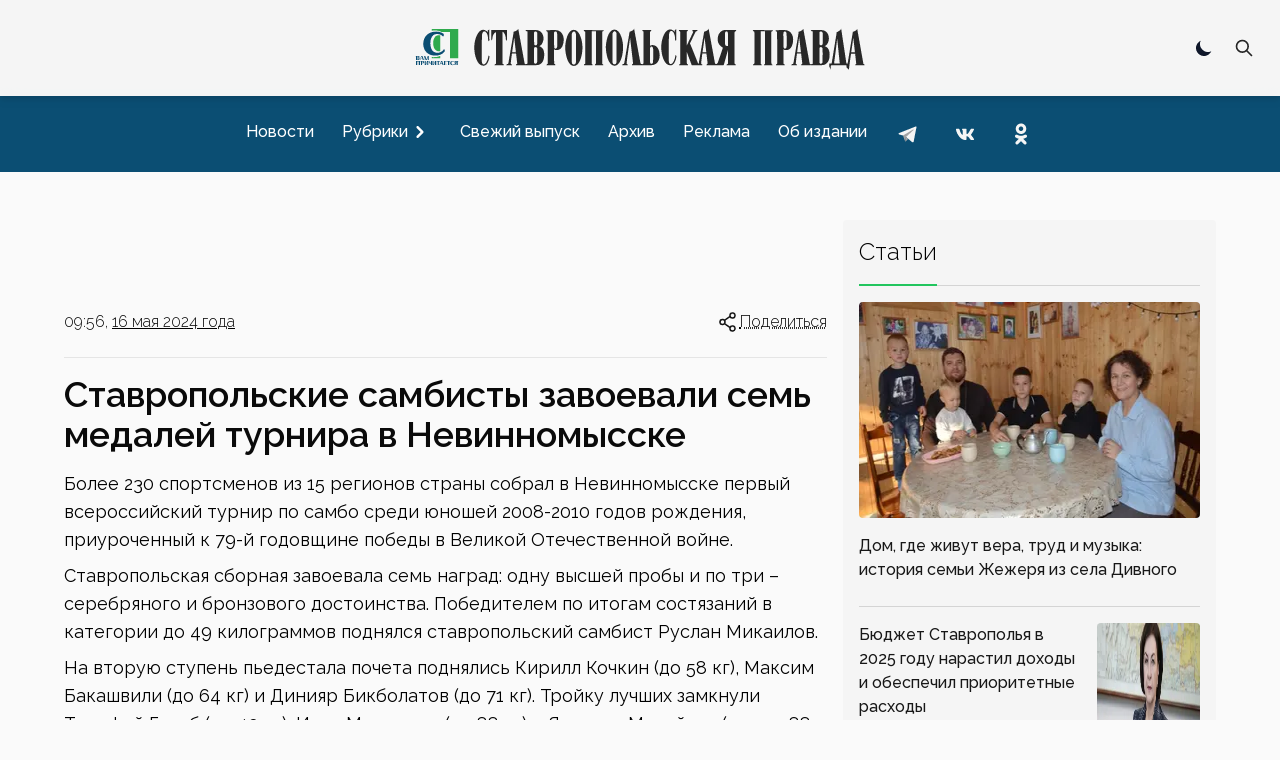

--- FILE ---
content_type: text/html; charset=utf-8
request_url: https://www.stapravda.ru/20240516/stavropolskie_sambisty_zavoevali_sem_medaley_turnira_v_nevinnomy_216963.html
body_size: 22930
content:
<!DOCTYPE html><html lang="ru"><head><meta charSet="utf-8"/><meta name="viewport" content="width=device-width, initial-scale=1"/><link rel="preload" href="/_next/static/media/200388358b398524-s.p.woff2" as="font" crossorigin="" type="font/woff2"/><link rel="preload" as="image" href="https://counter.yadro.ru/logo?29.2"/><link rel="stylesheet" href="/_next/static/css/ecdca6fe2c4e309e.css" data-precedence="next"/><link rel="stylesheet" href="/_next/static/css/6ea5ef15ee277fad.css" data-precedence="next"/><link rel="preload" href="/_next/static/chunks/webpack-4b4a9d4ecf79747c.js" as="script" fetchPriority="low"/><script src="/_next/static/chunks/fd9d1056-acd2ae89f2eb9d95.js" async=""></script><script src="/_next/static/chunks/864-eabe7c8d250b7cf5.js" async=""></script><script src="/_next/static/chunks/main-app-ecf32b3713b43333.js" async=""></script><link rel="preload" href="https://www.googletagmanager.com/gtag/js?id=G-Q8HL8C14J8" as="script"/><link rel="preload" href="https://yandex.ru/ads/system/context.js" as="script"/><link rel="apple-touch-icon" sizes="180x180" href="https://stapravda.ru/apple-touch-icon.png"/><link rel="icon" type="image/png" sizes="32x32" href="https://stapravda.ru/favicon-32x32.png"/><link rel="icon" type="image/png" sizes="16x16" href="https://stapravda.ru/favicon-16x16.png"/><link rel="icon" type="image/svg+xml" href="https://stapravda.ru/favicon.svg"/><link rel="icon" type="image/x-icon" sizes="16x16" href="https://stapravda.ru/favicon.ico"/><title>Ставропольские самбисты завоевали семь медалей турнира в Невинномысске  | Ставропольская правда</title><meta name="description" content=" Более 230 спортсменов из 15 регионов страны собрал в Невинномысске первый всероссийский турнир по самбо среди юношей 2008-2010 годов рождения, приуроченный к 79-й годовщине победы в Великой Отечественной войне."/><meta property="og:title" content="Ставропольские самбисты завоевали семь медалей турнира в Невинномысске "/><meta property="og:description" content=" Более 230 спортсменов из 15 регионов страны собрал в Невинномысске первый всероссийский турнир по самбо среди юношей 2008-2010 годов рождения, приуроченный к 79-й годовщине победы в Великой Отечественной войне."/><meta property="og:url" content="https://stapravda.ru/20240516/stavropolskie_sambisty_zavoevali_sem_medaley_turnira_v_nevinnomy_216963.html"/><meta property="og:site_name" content="Ставропольская правда"/><meta property="og:image" content="https://s3.stapravda.ru/!/a6c/p197039-1715839819-o.jpeg"/><meta property="og:type" content="article"/><meta name="twitter:card" content="summary_large_image"/><meta name="twitter:title" content="Ставропольские самбисты завоевали семь медалей турнира в Невинномысске "/><meta name="twitter:description" content=" Более 230 спортсменов из 15 регионов страны собрал в Невинномысске первый всероссийский турнир по самбо среди юношей 2008-2010 годов рождения, приуроченный к 79-й годовщине победы в Великой Отечественной войне."/><meta name="twitter:image" content="https://s3.stapravda.ru/!/a6c/p197039-1715839819-o.jpeg"/><meta name="next-size-adjust"/><script src="/_next/static/chunks/polyfills-c67a75d1b6f99dc8.js" noModule=""></script></head><body class="bg-neutral-50 dark:bg-neutral-800 flex min-h-screen flex-col justify-between __className_119d3f"><div></div><script>!function(){try{var d=document.documentElement,c=d.classList;c.remove('light','dark');var e=localStorage.getItem('theme');if('system'===e||(!e&&true)){var t='(prefers-color-scheme: dark)',m=window.matchMedia(t);if(m.media!==t||m.matches){d.style.colorScheme = 'dark';c.add('dark')}else{d.style.colorScheme = 'light';c.add('light')}}else if(e){c.add(e|| '')}if(e==='light'||e==='dark')d.style.colorScheme=e}catch(e){}}()</script><nav><div id="nav-logo" class="flex h-24 fixed transition-[height] top-0 left-0 right-0 z-10 md:z-50 bg-neutral-100/[.95] dark:bg-neutral-800/[.90] backdrop-blur-md md:border-neutral-200 dark:md:border-neutral-600 mx-auto flex flex-wrap items-center justify-between px-2 py-2.5 sm:px-4 drop-shadow-md"><a class="flex-1 md:order-2 flex justify-start md:justify-center" href="/"><img id="logo" alt="Ставропольская правда" loading="lazy" width="500" height="50" decoding="async" data-nimg="1" class="transition-[height] dark:hidden w-fit h-6 xs:h-8 sm:h-12 md:max-h-16" style="color:transparent" src="/logo.svg"/><img id="logo-dark" alt="Ставропольская правда" loading="lazy" width="500" height="50" decoding="async" data-nimg="1" class="transition-[height] hidden dark:block w-fit h-6 xs:h-8 sm:h-12 md:max-h-16" style="color:transparent" src="/logo-dark.svg"/></a><div class="flex-none md:order-1 w-0 md:w-28"></div><div class="flex-none md:order-3 md:w-28 flex justify-end relative"><div class="hidden md:block"><div role="status" class="p-2.5 max-w-sm rounded animate-pulse grid content-center"><div class="bg-neutral-200 rounded-full dark:bg-neutral-700 w-5 h-5"></div></div></div><div class=" hidden fixed top-3.5 left-3.5 bottom-3.5 right-3.5 bg-neutral-100 dark:bg-neutral-800 z-40"><form class="h-full" action="/search" method="get"><div class="flex self-stretch h-full relative"><input type="text" id="search-input" class="self-center p-2.5 bg-neutral-200 w-full text-sm text-neutral-900 focus:ring-2 focus:bg-neutral-100 dark:bg-neutral-700 focus:ring-green-600 focus:border-green-600 dark:focus:border-green-600 rounded-md border-1 dark:border-neutral-600 dark:text-white placeholder:opacity-0 placeholder:md:opacity-100 placeholder:md:text-neutral-500 placeholder:dark:md:text-neutral-500" placeholder="Поиск" name="q"/><button type="submit" class="self-center absolute right-0 p-2.5 z-60 text-sm font-medium text-neutral-800 dark:text-white rounded-md hover:bg-green-600 focus:ring-4 focus:outline-none focus:ring-green-300 dark:hover:bg-green-600 dark:focus:ring-green-800 " aria-label="Поиск по сайту"><svg aria-hidden="true" class="w-5 h-5" fill="none" stroke="currentColor" viewBox="0 0 24 24" xmlns="http://www.w3.org/2000/svg"><path stroke-linecap="round" stroke-linejoin="round" stroke-width="2" d="M21 21l-6-6m2-5a7 7 0 11-14 0 7 7 0 0114 0z"></path></svg></button></div></form></div><button type="button" class=" p-2.5 z-30 text-sm font-medium text-neutral-800 dark:text-white rounded-md hover:bg-green-600 hover:text-white focus:ring-4 focus:outline-none focus:ring-transparent dark:hover:bg-green-600 dark:focus:ring-transparent "><svg aria-hidden="true" class="w-5 h-5" fill="none" stroke="currentColor" viewBox="0 0 24 24" xmlns="http://www.w3.org/2000/svg"><path stroke-linecap="round" stroke-linejoin="round" stroke-width="2" d="M21 21l-6-6m2-5a7 7 0 11-14 0 7 7 0 0114 0z"></path></svg></button><button class="grid content-center md:hidden w-9 " aria-label="Меню"><svg class="w-9 h-9 stroke-slate-900 dark:stroke-slate-100 stroke-6 pointer-events-none" viewBox="0 0 100 100"><path class="mobile-menu-toggler-line mobile-menu-toggler-line1" d="M 20,29.000046 H 80.000231 C 80.000231,29.000046 94.498839,28.817352 94.532987,66.711331 94.543142,77.980673 90.966081,81.670246 85.259173,81.668997 79.552261,81.667751 75.000211,74.999942 75.000211,74.999942 L 25.000021,25.000058"></path><path class="mobile-menu-toggler-line mobile-menu-toggler-line2" d="M 20,50 H 80"></path><path class="mobile-menu-toggler-line mobile-menu-toggler-line3" d="M 20,70.999954 H 80.000231 C 80.000231,70.999954 94.498839,71.182648 94.532987,33.288669 94.543142,22.019327 90.966081,18.329754 85.259173,18.331003 79.552261,18.332249 75.000211,25.000058 75.000211,25.000058 L 25.000021,74.999942"></path></svg></button></div></div><div id="drawer-navigation" class="fixed top-0 left-0 z-40 h-screen p-4 overflow-y-auto transition-transform w-80 bg-neutral-200 dark:bg-neutral-700 touch-pan-x -translate-x-full md:transform-none md:relative md:h-auto md:overflow-visible md:w-auto md:mt-24 md:z-auto md:p-0 md:flex md:justify-center md:bg-[#0b4e73] md:text-neutral-900" aria-labelledby="drawer-navigation-label" aria-modal="true" role="dialog"><h5 id="drawer-navigation-label" class="text-base font-semibold text-gray-500 uppercase dark:text-gray-400 md:hidden">Меню</h5><div class="text-gray-400 bg-transparent hover:bg-gray-200 hover:text-gray-900 rounded-lg text-sm absolute top-0 right-16 inline-flex items-center dark:hover:bg-gray-600 dark:hover:text-white md:hidden mt-2.5"><div role="status" class="p-2.5 max-w-sm rounded animate-pulse grid content-center"><div class="bg-neutral-200 rounded-full dark:bg-neutral-700 w-5 h-5"></div></div></div><button type="button" data-drawer-hide="drawer-navigation" aria-controls="drawer-navigation" class="text-gray-400 bg-transparent hover:bg-gray-200 hover:text-gray-900 rounded-lg text-sm absolute top-0 right-2.5 inline-flex items-center dark:hover:bg-gray-600 dark:hover:text-white md:hidden p-2.5 mt-2.5"><svg aria-hidden="true" class="w-5 h-5" fill="currentColor" viewBox="0 0 20 20" xmlns="http://www.w3.org/2000/svg"><path fill-rule="evenodd" d="M4.293 4.293a1 1 0 011.414 0L10 8.586l4.293-4.293a1 1 0 111.414 1.414L11.414 10l4.293 4.293a1 1 0 01-1.414 1.414L10 11.414l-4.293 4.293a1 1 0 01-1.414-1.414L8.586 10 4.293 5.707a1 1 0 010-1.414z" clip-rule="evenodd"></path></svg><span class="sr-only">Закрыть меню</span></button><div class="py-4 overflow-y-auto md:overflow-auto"><ul class="space-y-2 font-medium md:flex md:space-y-0 md:space-x-3"><li><a class="flex items-center p-2 rounded-lg hover:bg-black/10 hover:md:bg-white/10 dark:hover:bg-white/10  text-neutral-900 md:text-white dark:text-white" href="/news"><span class="flex-1 whitespace-nowrap">Новости</span></a></li><li><button type="button" class="flex items-center w-full p-2 text-base text-neutral-900 md:text-white rounded-lg group dark:text-white hover:bg-black/10 hover:md:bg-white/10 dark:hover:bg-white/10" aria-controls="dropdown-example" data-collapse-toggle="dropdown-example" aria-expanded="false"><span class="flex-1 text-left whitespace-nowrap">Рубрики</span><svg class="w-6 h-6 -rotate-90" fill="currentColor" viewBox="0 0 20 20" xmlns="http://www.w3.org/2000/svg"><path fill-rule="evenodd" d="M5.293 7.293a1 1 0 011.414 0L10 10.586l3.293-3.293a1 1 0 111.414 1.414l-4 4a1 1 0 01-1.414 0l-4-4a1 1 0 010-1.414z" clip-rule="evenodd"></path></svg></button><ul class="space-y-2 md:shadow md:shadow-neutral-900/50 md:dark:shadow-neutral-100/50 hidden md:absolute md:z-40 rounded bg-neutral-300 dark:bg-neutral-600"><li><div class="relative"><div class="flex items-center relative"><a class="items-center w- w-full py-2 px-3 text-neutral-900 transition duration-75 rounded dark:text-white hover:bg-black/10 dark:hover:bg-white/10 whitespace-nowrap" href="/politics">Политика</a><svg class="h-6 cursor-pointer w-14 fill-neutral-900 dark:fill-neutral-100 -rotate-90" viewBox="0 0 20 20" xmlns="http://www.w3.org/2000/svg"><path fill-rule="evenodd" d="M5.293 7.293a1 1 0 011.414 0L10 10.586l3.293-3.293a1 1 0 111.414 1.414l-4 4a1 1 0 01-1.414 0l-4-4a1 1 0 010-1.414z" clip-rule="evenodd"></path></svg></div><ul class="space-y-2 ml-4 md:shadow md:shadow-neutral-900/50 md:dark:shadow-neutral-100/50 hidden md:absolute md:z-40 md:top-0 md:left-full md:ml-0 rounded bg-neutral-300 dark:bg-neutral-600"><li><a class="flex items-center w-full py-2 px-3 text-neutral-900 transition duration-75 rounded dark:text-white hover:bg-black/10 dark:hover:bg-white/10 whitespace-nowrap" href="/gubernator">Губернатор СК</a></li><li><a class="flex items-center w-full py-2 px-3 text-neutral-900 transition duration-75 rounded dark:text-white hover:bg-black/10 dark:hover:bg-white/10 whitespace-nowrap" href="/government">Правительство СК</a></li><li><a class="flex items-center w-full py-2 px-3 text-neutral-900 transition duration-75 rounded dark:text-white hover:bg-black/10 dark:hover:bg-white/10 whitespace-nowrap" href="/elections">Выборы</a></li></ul></div></li><li><div class="relative"><div class="flex items-center relative"><a class="items-center w- w-full py-2 px-3 text-neutral-900 transition duration-75 rounded dark:text-white hover:bg-black/10 dark:hover:bg-white/10 whitespace-nowrap" href="/economy">Экономика</a><svg class="h-6 cursor-pointer w-14 fill-neutral-900 dark:fill-neutral-100 -rotate-90" viewBox="0 0 20 20" xmlns="http://www.w3.org/2000/svg"><path fill-rule="evenodd" d="M5.293 7.293a1 1 0 011.414 0L10 10.586l3.293-3.293a1 1 0 111.414 1.414l-4 4a1 1 0 01-1.414 0l-4-4a1 1 0 010-1.414z" clip-rule="evenodd"></path></svg></div><ul class="space-y-2 ml-4 md:shadow md:shadow-neutral-900/50 md:dark:shadow-neutral-100/50 hidden md:absolute md:z-40 md:top-0 md:left-full md:ml-0 rounded bg-neutral-300 dark:bg-neutral-600"><li><a class="flex items-center w-full py-2 px-3 text-neutral-900 transition duration-75 rounded dark:text-white hover:bg-black/10 dark:hover:bg-white/10 whitespace-nowrap" href="/agriculture">Сельское хозяйство</a></li><li><a class="flex items-center w-full py-2 px-3 text-neutral-900 transition duration-75 rounded dark:text-white hover:bg-black/10 dark:hover:bg-white/10 whitespace-nowrap" href="/communhoz">ЖКХ</a></li></ul></div></li><li><div class="relative"><div class="flex items-center relative"><a class="items-center w- w-full py-2 px-3 text-neutral-900 transition duration-75 rounded dark:text-white hover:bg-black/10 dark:hover:bg-white/10 whitespace-nowrap" href="/society">Общество</a><svg class="h-6 cursor-pointer w-14 fill-neutral-900 dark:fill-neutral-100 -rotate-90" viewBox="0 0 20 20" xmlns="http://www.w3.org/2000/svg"><path fill-rule="evenodd" d="M5.293 7.293a1 1 0 011.414 0L10 10.586l3.293-3.293a1 1 0 111.414 1.414l-4 4a1 1 0 01-1.414 0l-4-4a1 1 0 010-1.414z" clip-rule="evenodd"></path></svg></div><ul class="space-y-2 ml-4 md:shadow md:shadow-neutral-900/50 md:dark:shadow-neutral-100/50 hidden md:absolute md:z-40 md:top-0 md:left-full md:ml-0 rounded bg-neutral-300 dark:bg-neutral-600"><li><a class="flex items-center w-full py-2 px-3 text-neutral-900 transition duration-75 rounded dark:text-white hover:bg-black/10 dark:hover:bg-white/10 whitespace-nowrap" href="/autoworld">Автомир</a></li><li><a class="flex items-center w-full py-2 px-3 text-neutral-900 transition duration-75 rounded dark:text-white hover:bg-black/10 dark:hover:bg-white/10 whitespace-nowrap" href="/army">Армия</a></li><li><a class="flex items-center w-full py-2 px-3 text-neutral-900 transition duration-75 rounded dark:text-white hover:bg-black/10 dark:hover:bg-white/10 whitespace-nowrap" href="/religions">Религия</a></li><li><a class="flex items-center w-full py-2 px-3 text-neutral-900 transition duration-75 rounded dark:text-white hover:bg-black/10 dark:hover:bg-white/10 whitespace-nowrap" href="/health">Здоровье</a></li><li><a class="flex items-center w-full py-2 px-3 text-neutral-900 transition duration-75 rounded dark:text-white hover:bg-black/10 dark:hover:bg-white/10 whitespace-nowrap" href="/ecology">Экология</a></li></ul></div></li><li><div class="relative"><div class="flex items-center relative"><a class="items-center w- w-full py-2 px-3 text-neutral-900 transition duration-75 rounded dark:text-white hover:bg-black/10 dark:hover:bg-white/10 whitespace-nowrap" href="/culture">Культура</a><svg class="h-6 cursor-pointer w-14 fill-neutral-900 dark:fill-neutral-100 -rotate-90" viewBox="0 0 20 20" xmlns="http://www.w3.org/2000/svg"><path fill-rule="evenodd" d="M5.293 7.293a1 1 0 011.414 0L10 10.586l3.293-3.293a1 1 0 111.414 1.414l-4 4a1 1 0 01-1.414 0l-4-4a1 1 0 010-1.414z" clip-rule="evenodd"></path></svg></div><ul class="space-y-2 ml-4 md:shadow md:shadow-neutral-900/50 md:dark:shadow-neutral-100/50 hidden md:absolute md:z-40 md:top-0 md:left-full md:ml-0 rounded bg-neutral-300 dark:bg-neutral-600"><li><a class="flex items-center w-full py-2 px-3 text-neutral-900 transition duration-75 rounded dark:text-white hover:bg-black/10 dark:hover:bg-white/10 whitespace-nowrap" href="/library">Библиотеки</a></li><li><a class="flex items-center w-full py-2 px-3 text-neutral-900 transition duration-75 rounded dark:text-white hover:bg-black/10 dark:hover:bg-white/10 whitespace-nowrap" href="/cinema">Кино</a></li><li><a class="flex items-center w-full py-2 px-3 text-neutral-900 transition duration-75 rounded dark:text-white hover:bg-black/10 dark:hover:bg-white/10 whitespace-nowrap" href="/museum">Музеи</a></li><li><a class="flex items-center w-full py-2 px-3 text-neutral-900 transition duration-75 rounded dark:text-white hover:bg-black/10 dark:hover:bg-white/10 whitespace-nowrap" href="/teatre">Театр</a></li><li><a class="flex items-center w-full py-2 px-3 text-neutral-900 transition duration-75 rounded dark:text-white hover:bg-black/10 dark:hover:bg-white/10 whitespace-nowrap" href="/circus">Цирк</a></li></ul></div></li><li><div class="relative"><div class="flex items-center relative"><a class="items-center w- w-full py-2 px-3 text-neutral-900 transition duration-75 rounded dark:text-white hover:bg-black/10 dark:hover:bg-white/10 whitespace-nowrap" href="/sport">Спорт</a><svg class="h-6 cursor-pointer w-14 fill-neutral-900 dark:fill-neutral-100 -rotate-90" viewBox="0 0 20 20" xmlns="http://www.w3.org/2000/svg"><path fill-rule="evenodd" d="M5.293 7.293a1 1 0 011.414 0L10 10.586l3.293-3.293a1 1 0 111.414 1.414l-4 4a1 1 0 01-1.414 0l-4-4a1 1 0 010-1.414z" clip-rule="evenodd"></path></svg></div><ul class="space-y-2 ml-4 md:shadow md:shadow-neutral-900/50 md:dark:shadow-neutral-100/50 hidden md:absolute md:z-40 md:top-0 md:left-full md:ml-0 rounded bg-neutral-300 dark:bg-neutral-600"><li><a class="flex items-center w-full py-2 px-3 text-neutral-900 transition duration-75 rounded dark:text-white hover:bg-black/10 dark:hover:bg-white/10 whitespace-nowrap" href="/autosport">Автоспорт</a></li><li><a class="flex items-center w-full py-2 px-3 text-neutral-900 transition duration-75 rounded dark:text-white hover:bg-black/10 dark:hover:bg-white/10 whitespace-nowrap" href="/basketbol">Баскетбол</a></li><li><a class="flex items-center w-full py-2 px-3 text-neutral-900 transition duration-75 rounded dark:text-white hover:bg-black/10 dark:hover:bg-white/10 whitespace-nowrap" href="/voleyball">Волейбол</a></li><li><a class="flex items-center w-full py-2 px-3 text-neutral-900 transition duration-75 rounded dark:text-white hover:bg-black/10 dark:hover:bg-white/10 whitespace-nowrap" href="/handbal">Гандбол</a></li><li><a class="flex items-center w-full py-2 px-3 text-neutral-900 transition duration-75 rounded dark:text-white hover:bg-black/10 dark:hover:bg-white/10 whitespace-nowrap" href="/track_and_field_athletics">Легкая атлетика</a></li><li><a class="flex items-center w-full py-2 px-3 text-neutral-900 transition duration-75 rounded dark:text-white hover:bg-black/10 dark:hover:bg-white/10 whitespace-nowrap" href="/futbol">Футбол</a></li></ul></div></li><li><div class="relative"><div class="flex items-center relative"><a class="items-center w- w-full py-2 px-3 text-neutral-900 transition duration-75 rounded dark:text-white hover:bg-black/10 dark:hover:bg-white/10 whitespace-nowrap" href="/science">Наука</a></div></div></li><li><div class="relative"><div class="flex items-center relative"><a class="items-center w- w-full py-2 px-3 text-neutral-900 transition duration-75 rounded dark:text-white hover:bg-black/10 dark:hover:bg-white/10 whitespace-nowrap" href="/education">Образование</a></div></div></li><li><div class="relative"><div class="flex items-center relative"><a class="items-center w- w-full py-2 px-3 text-neutral-900 transition duration-75 rounded dark:text-white hover:bg-black/10 dark:hover:bg-white/10 whitespace-nowrap" href="/law">Закон</a></div></div></li><li><div class="relative"><div class="flex items-center relative"><a class="items-center w- w-full py-2 px-3 text-neutral-900 transition duration-75 rounded dark:text-white hover:bg-black/10 dark:hover:bg-white/10 whitespace-nowrap" href="/event">Происшествия</a></div></div></li></ul></li><li><a class="flex items-center p-2 rounded-lg hover:bg-black/10 hover:md:bg-white/10 dark:hover:bg-white/10  text-neutral-900 md:text-white dark:text-white" href="/current"><span class="flex-1 whitespace-nowrap">Свежий выпуск</span></a></li><li><a class="flex items-center p-2 rounded-lg hover:bg-black/10 hover:md:bg-white/10 dark:hover:bg-white/10  text-neutral-900 md:text-white dark:text-white" href="/archive"><span class="flex-1 whitespace-nowrap">Архив</span></a></li><li><a class="flex items-center p-2 rounded-lg hover:bg-black/10 hover:md:bg-white/10 dark:hover:bg-white/10  text-neutral-900 md:text-white dark:text-white" href="/advertising"><span class="flex-1 whitespace-nowrap">Реклама</span></a></li><li><a class="flex items-center p-2 rounded-lg hover:bg-black/10 hover:md:bg-white/10 dark:hover:bg-white/10  text-neutral-900 md:text-white dark:text-white" href="/about"><span class="flex-1 whitespace-nowrap">Об издании</span></a></li><li class="inline-block"><a href="https://t.me/sta_pravda"><svg xmlns="http://www.w3.org/2000/svg" viewBox="0 0 48 48" class="m-1 h-9 fill-transparent hover:fill-black/10 md:hover:fill-white/10 dark:hover:fill-white/10"><path d="M24 4A20 20 0 1 0 24 44A20 20 0 1 0 24 4Z"></path><path class="fill-neutral-700 md:fill-neutral-100 dark:fill-neutral-100" d="M33.95,15l-3.746,19.126c0,0-0.161,0.874-1.245,0.874c-0.576,0-0.873-0.274-0.873-0.274l-8.114-6.733 l-3.97-2.001l-5.095-1.355c0,0-0.907-0.262-0.907-1.012c0-0.625,0.933-0.923,0.933-0.923l21.316-8.468 c-0.001-0.001,0.651-0.235,1.126-0.234C33.667,14,34,14.125,34,14.5C34,14.75,33.95,15,33.95,15z"></path><path class="fill-neutral-500 md:fill-neutral-400 dark:fill-neutral-400" d="M23,30.505l-3.426,3.374c0,0-0.149,0.115-0.348,0.12c-0.069,0.002-0.143-0.009-0.219-0.043 l0.964-5.965L23,30.505z"></path><path class="fill-neutral-500 md:fill-neutral-400 dark:fill-neutral-400" d="M29.897,18.196c-0.169-0.22-0.481-0.26-0.701-0.093L16,26c0,0,2.106,5.892,2.427,6.912 c0.322,1.021,0.58,1.045,0.58,1.045l0.964-5.965l9.832-9.096C30.023,18.729,30.064,18.416,29.897,18.196z"></path></svg></a></li><li class="inline-block"><a href="https://vk.com/stapravda"><svg xmlns="http://www.w3.org/2000/svg" viewBox="0 0 48 48" class="m-1 h-9 fill-transparent hover:fill-black/10 md:hover:fill-white/10 dark:hover:fill-white/10"><path d="M24 4A20 20 0 1 0 24 44A20 20 0 1 0 24 4Z"></path><path class="fill-neutral-700 md:fill-neutral-100 dark:fill-neutral-100" d="M35.937,18.041c0.046-0.151,0.068-0.291,0.062-0.416C35.984,17.263,35.735,17,35.149,17h-2.618 c-0.661,0-0.966,0.4-1.144,0.801c0,0-1.632,3.359-3.513,5.574c-0.61,0.641-0.92,0.625-1.25,0.625C26.447,24,26,23.786,26,23.199 v-5.185C26,17.32,25.827,17,25.268,17h-4.649C20.212,17,20,17.32,20,17.641c0,0.667,0.898,0.827,1,2.696v3.623 C21,24.84,20.847,25,20.517,25c-0.89,0-2.642-3-3.815-6.932C16.448,17.294,16.194,17,15.533,17h-2.643 C12.127,17,12,17.374,12,17.774c0,0.721,0.6,4.619,3.875,9.101C18.25,30.125,21.379,32,24.149,32c1.678,0,1.85-0.427,1.85-1.094 v-2.972C26,27.133,26.183,27,26.717,27c0.381,0,1.158,0.25,2.658,2c1.73,2.018,2.044,3,3.036,3h2.618 c0.608,0,0.957-0.255,0.971-0.75c0.003-0.126-0.015-0.267-0.056-0.424c-0.194-0.576-1.084-1.984-2.194-3.326 c-0.615-0.743-1.222-1.479-1.501-1.879C32.062,25.36,31.991,25.176,32,25c0.009-0.185,0.105-0.361,0.249-0.607 C32.223,24.393,35.607,19.642,35.937,18.041z"></path></svg></a></li><li class="inline-block"><a href="https://ok.ru/stapravda"><svg xmlns="http://www.w3.org/2000/svg" viewBox="0 0 48 48" class="m-1 h-9 fill-transparent hover:fill-black/10 md:hover:fill-white/10 dark:hover:fill-white/10"><path d="M24 4A20 20 0 1 0 24 44A20 20 0 1 0 24 4Z"></path><path class="fill-neutral-700 md:fill-neutral-100 dark:fill-neutral-100" d="M26.9,30.4c1.5-0.3,2.9-0.9,4.1-1.7c1-0.6,1.3-1.9,0.7-2.9c-0.6-1-1.9-1.3-2.9-0.7c-2.9,1.8-6.7,1.8-9.6,0c-1-0.6-2.3-0.3-2.9,0.7c-0.6,1-0.3,2.3,0.7,2.9c1.3,0.8,2.7,1.4,4.1,1.7l-4,4c-0.8,0.8-0.8,2.1,0,3c0.4,0.4,0.9,0.6,1.5,0.6c0.5,0,1.1-0.2,1.5-0.6l3.9-3.9l3.9,3.9c0.8,0.8,2.1,0.8,3,0c0.8-0.8,0.8-2.1,0-3C30.9,34.4,26.9,30.4,26.9,30.4z M24,10c-3.9,0-7,3.1-7,7c0,3.9,3.1,7,7,7c3.9,0,7-3.1,7-7C31,13.1,27.9,10,24,10z M24,20c-1.7,0-3-1.3-3-3c0-1.7,1.3-3,3-3c1.7,0,3,1.3,3,3C27,18.7,25.7,20,24,20z"></path></svg></a></li></ul></div></div></nav><div class="relative md:container mx-auto lg:max-w-6xl px-3 md:px-0 mt-28 md:mt-4"></div><main class="md:container md:mx-auto lg:max-w-6xl md:mt-auto grid grid-cols-1 md:grid-cols-6 gap-4 px-4 md:px-0"><div class="col-span-1 md:col-span-4"><div id="abypnWF0FTDCJdn0L8wbX" class=" mt-4 h-[5.625rem]"></div><div class="flex justify-between mt-4 font-light"><div>09:56, <a class="underline hover:no-underline underline-offset-4" href="/20240516">16 мая 2024 года</a></div><div><button id="headlessui-menu-button-:R1icmmmcqla:" type="button" aria-haspopup="menu" aria-expanded="false" data-headlessui-state=""><div class="flex cursor-pointer"><svg class="h-6 stroke-neutral-900 dark:stroke-neutral-100" viewBox="0 0 24 24" fill="none" xmlns="http://www.w3.org/2000/svg"><path d="M9 12C9 13.3807 7.88071 14.5 6.5 14.5C5.11929 14.5 4 13.3807 4 12C4 10.6193 5.11929 9.5 6.5 9.5C7.88071 9.5 9 10.6193 9 12Z" stroke-width="1.5"></path><path d="M14 6.5L9 10" stroke-width="1.5" stroke-linecap="round"></path><path d="M14 17.5L9 14" stroke-width="1.5" stroke-linecap="round"></path><path d="M19 18.5C19 19.8807 17.8807 21 16.5 21C15.1193 21 14 19.8807 14 18.5C14 17.1193 15.1193 16 16.5 16C17.8807 16 19 17.1193 19 18.5Z" stroke-width="1.5"></path><path d="M19 5.5C19 6.88071 17.8807 8 16.5 8C15.1193 8 14 6.88071 14 5.5C14 4.11929 15.1193 3 16.5 3C17.8807 3 19 4.11929 19 5.5Z" stroke-width="1.5"></path></svg><div class="underline underline-offset-4 hover:no-underline decoration-dotted">Поделиться</div></div></button></div></div><hr class="border-neutral-200 dark:border-neutral-700 my-4 w-full"/><h1 class="text-xl md:text-3xl lg:text-4xl font-semibold dark:text-white my-4 text-neutral-950">Ставропольские самбисты завоевали семь медалей турнира в Невинномысске </h1><div class="rounded-lg bg-neutral-200 dark:bg-neutral-700 mb-4"><div class="yarl__root yarl__relative" style="width:100%;max-width:800px;aspect-ratio:3 / 2;margin:0 auto"><div class="yarl__fullscreen yarl__fullsize"><div class="yarl__container yarl__flex_center" style="--yarl__controller_touch_action:pan-y;background-color:transparent" role="presentation" aria-live="polite" tabindex="-1"></div></div></div></div><p class="mb-2 text-[1.125rem] leading-7">
    <span>Более 230 спортсменов из 15 регионов страны собрал в Невинномысске первый всероссийский турнир по самбо среди юношей 2008-2010 годов рождения, приуроченный к 79-й годовщине победы в Великой
    Отечественной войне.</span>
  </p><p></p><p class="mb-2 text-[1.125rem] leading-7">
    Ставропольская сборная завоевала семь наград: одну высшей пробы и по три – серебряного и бронзового достоинства. Победителем по итогам состязаний в категории до 49 килограммов поднялся
    ставропольский самбист Руслан Микаилов.
  </p><p></p><p class="mb-2 text-[1.125rem] leading-7">
    На вторую ступень пьедестала почета поднялись Кирилл Кочкин (до 58 кг), Максим Бакашвили (до 64 кг) и Динияр Бикболатов (до 71 кг). Тройку лучших замкнули Тимофей Голуб (до 49 кг), Иван Мошников
    (до 88 кг) и Ярослав Мануйлов (свыше 88 кг).
  </p><div class="grid grid-cols-1 md:grid-cols-2 gap-4 mb-4 mt-4"><div class="text-sm"><span class="italic">Максим ВИКТОРОВ</span></div></div><div class="mb-4"><a class="bg-neutral-100 text-neutral-800 text-xs font-medium inline-flex items-center px-2.5 py-0.5 rounded mr-2 dark:bg-neutral-700 dark:text-neutral-400 border border-neutral-500 hover:border-green-800 hover:bg-green-600 hover:text-neutral-50 hover:dark:border-green-600 hover:dark:bg-green-700 hover:dark:text-neutral-50" href="/sport">Спорт</a><a class="bg-neutral-100 text-neutral-800 text-xs font-medium inline-flex items-center px-2.5 py-0.5 rounded mr-2 dark:bg-neutral-700 dark:text-neutral-400 border border-neutral-500 hover:border-green-800 hover:bg-green-600 hover:text-neutral-50 hover:dark:border-green-600 hover:dark:bg-green-700 hover:dark:text-neutral-50" href="/nevinnomyssk">Невинномысск</a></div><hr class="my-3 border-neutral-200 dark:border-neutral-700 lg:my-4"/></div><div class="col-span-1 md:col-span-2 relative mt-4"><div id="RP7nyy9lFvEv3uqFyGGey" class=" mb-4"></div><div class="md:sticky md:top-20"><div class="rounded bg-neutral-100 dark:bg-neutral-700 px-4"><!--$--><div class="flex select-none pt-4"><div class="pb-4 border-b-green-500 border-b-2 font-light text-2xl">Статьи</div><div class="flex-1 border-b-neutral-300 dark:border-b-neutral-600 border-b"></div></div><div class="grid divide-y divide-solid divide-neutral-300 dark:divide-neutral-600 mt-4"><a class="group" href="/20251227/dom_gde_zhivut_vera_trud_i_muzyka_istoriya_semi_zhezherya_iz_sel_240635.html"><div class="justify-self-end flex grid"><img alt="Дом, где живут вера, труд и музыка: история семьи Жежеря из села Дивного" loading="lazy" width="373" height="210" decoding="async" data-nimg="1" class="aspect-[16/9] h-fit rounded group-hover:brightness-110 transition-all" style="color:transparent" srcSet="/_next/image?url=https%3A%2F%2Fs3.stapravda.ru%2F!%2Fc83%2Fp230032-1766772583-992x558.jpeg&amp;w=384&amp;q=75 1x, /_next/image?url=https%3A%2F%2Fs3.stapravda.ru%2F!%2Fc83%2Fp230032-1766772583-992x558.jpeg&amp;w=750&amp;q=75 2x" src="/_next/image?url=https%3A%2F%2Fs3.stapravda.ru%2F!%2Fc83%2Fp230032-1766772583-992x558.jpeg&amp;w=750&amp;q=75"/></div><div class="col-span-2 flex flex-col justify-between leading-normal py-4"><h5 class="mb-2 font-medium text-neutral-900 dark:text-white">Дом, где живут вера, труд и музыка: история семьи Жежеря из села Дивного</h5></div></a><a class="grid grid-cols-3 gap-4 justify-items-stretch flex-row group" href="/20251226/byudzhet_stavropolya_v_2025_godu_narastil_dohody_i_obespechil_pr_240628.html"><div class="col-span-2 flex flex-col justify-between leading-normal py-4"><h5 class="mb-2 font-medium text-neutral-900 dark:text-white">Бюджет Ставрополья в 2025 году нарастил доходы и обеспечил приоритетные расходы</h5></div><div class="justify-self-end flex grid py-4"><img alt="Бюджет Ставрополья в 2025 году нарастил доходы и обеспечил приоритетные расходы" loading="lazy" width="373" height="210" decoding="async" data-nimg="1" class="aspect-[16/9] h-fit rounded group-hover:brightness-110 transition-all" style="color:transparent" srcSet="/_next/image?url=https%3A%2F%2Fs3.stapravda.ru%2F!%2Fc6d%2Fp230028-1766754521-992x558.jpeg&amp;w=384&amp;q=75 1x, /_next/image?url=https%3A%2F%2Fs3.stapravda.ru%2F!%2Fc6d%2Fp230028-1766754521-992x558.jpeg&amp;w=750&amp;q=75 2x" src="/_next/image?url=https%3A%2F%2Fs3.stapravda.ru%2F!%2Fc6d%2Fp230028-1766754521-992x558.jpeg&amp;w=750&amp;q=75"/></div></a><a class="grid grid-cols-3 gap-4 justify-items-stretch flex-row group" href="/20251226/v_novoselitskom_okruge_razvodyat_angliyskih_chistokrovnyh_skakun_240591.html"><div class="col-span-2 flex flex-col justify-between leading-normal py-4"><h5 class="mb-2 font-medium text-neutral-900 dark:text-white">В Новоселицком округе разводят английских чистокровных скакунов</h5></div><div class="justify-self-end flex grid py-4"><img alt="В Новоселицком округе разводят английских чистокровных скакунов" loading="lazy" width="373" height="210" decoding="async" data-nimg="1" class="aspect-[16/9] h-fit rounded group-hover:brightness-110 transition-all" style="color:transparent" srcSet="/_next/image?url=https%3A%2F%2Fs3.stapravda.ru%2F!%2Fa6b%2Fp229983-1766682338-992x558.jpeg&amp;w=384&amp;q=75 1x, /_next/image?url=https%3A%2F%2Fs3.stapravda.ru%2F!%2Fa6b%2Fp229983-1766682338-992x558.jpeg&amp;w=750&amp;q=75 2x" src="/_next/image?url=https%3A%2F%2Fs3.stapravda.ru%2F!%2Fa6b%2Fp229983-1766682338-992x558.jpeg&amp;w=750&amp;q=75"/></div></a><a class="grid grid-cols-3 gap-4 justify-items-stretch flex-row group" href="/20251226/prazdnik_kazachi_posidelki_proshel_v_sele_divnom_na_stavropole_240589.html"><div class="col-span-2 flex flex-col justify-between leading-normal py-4"><h5 class="mb-2 font-medium text-neutral-900 dark:text-white">Праздник «Казачьи посиделки» прошёл в селе Дивном на Ставрополье</h5></div><div class="justify-self-end flex grid py-4"><img alt="Праздник «Казачьи посиделки» прошёл в селе Дивном на Ставрополье" loading="lazy" width="373" height="210" decoding="async" data-nimg="1" class="aspect-[16/9] h-fit rounded group-hover:brightness-110 transition-all" style="color:transparent" srcSet="/_next/image?url=https%3A%2F%2Fs3.stapravda.ru%2F!%2F8fa%2Fp229998-1766684757-992x558.jpeg&amp;w=384&amp;q=75 1x, /_next/image?url=https%3A%2F%2Fs3.stapravda.ru%2F!%2F8fa%2Fp229998-1766684757-992x558.jpeg&amp;w=750&amp;q=75 2x" src="/_next/image?url=https%3A%2F%2Fs3.stapravda.ru%2F!%2F8fa%2Fp229998-1766684757-992x558.jpeg&amp;w=750&amp;q=75"/></div></a><a class="grid grid-cols-3 gap-4 justify-items-stretch flex-row group" href="/20251225/figuristka_iz_nevinnomysska_arina_kudlay_debyutirovala_na_chempi_240573.html"><div class="col-span-2 flex flex-col justify-between leading-normal py-4"><h5 class="mb-2 font-medium text-neutral-900 dark:text-white">Фигуристка из Невинномысска Арина Кудлай дебютировала на чемпионате России</h5></div><div class="justify-self-end flex grid py-4"><img alt="Фигуристка из Невинномысска Арина Кудлай дебютировала на чемпионате России" loading="lazy" width="373" height="210" decoding="async" data-nimg="1" class="aspect-[16/9] h-fit rounded group-hover:brightness-110 transition-all" style="color:transparent" srcSet="/_next/image?url=https%3A%2F%2Fs3.stapravda.ru%2F!%2Fd2f%2Fp229967-1766668997-576x324.jpeg&amp;w=384&amp;q=75 1x, /_next/image?url=https%3A%2F%2Fs3.stapravda.ru%2F!%2Fd2f%2Fp229967-1766668997-576x324.jpeg&amp;w=750&amp;q=75 2x" src="/_next/image?url=https%3A%2F%2Fs3.stapravda.ru%2F!%2Fd2f%2Fp229967-1766668997-576x324.jpeg&amp;w=750&amp;q=75"/></div></a></div><!--/$--></div></div></div></main><!--$--><div class="bg-neutral-100 dark:bg-neutral-700 pb-4 mt-4"><div><div class="react-horizontal-scrolling-menu--wrapper "><div class="react-horizontal-scrolling-menu--header"><div class="flex items-center"><div class="px-4 py-2.5 text-2xl font-light">Рекомендуем</div><div class="grow"></div><div class="hidden md:flex justify-end gap-4 px-4"><button disabled="" aria-label="Вперед/Назад" class="flex justify-center select-none p-2.5 cursor-default"><svg xmlns="http://www.w3.org/2000/svg" viewBox="0 0 50 50" class="h-6 fill-neutral-200 dark:fill-neutral-600"><path d="M 11.957031 13.988281 C 11.699219 14.003906 11.457031 14.117188 11.28125 14.308594 L 1.015625 25 L 11.28125 35.691406 C 11.527344 35.953125 11.894531 36.0625 12.242188 35.976563 C 12.589844 35.890625 12.867188 35.625 12.964844 35.28125 C 13.066406 34.933594 12.972656 34.5625 12.71875 34.308594 L 4.746094 26 L 48 26 C 48.359375 26.003906 48.695313 25.816406 48.878906 25.503906 C 49.058594 25.191406 49.058594 24.808594 48.878906 24.496094 C 48.695313 24.183594 48.359375 23.996094 48 24 L 4.746094 24 L 12.71875 15.691406 C 13.011719 15.398438 13.09375 14.957031 12.921875 14.582031 C 12.753906 14.203125 12.371094 13.96875 11.957031 13.988281 Z"></path></svg></button> <button aria-label="Вперед/Назад" class="flex justify-center select-none p-2.5 cursor-pointer"><svg xmlns="http://www.w3.org/2000/svg" viewBox="0 0 50 50" class="h-6 fill-neutral-900 dark:fill-neutral-100"><path d="M 38.035156 13.988281 C 37.628906 13.980469 37.257813 14.222656 37.09375 14.59375 C 36.933594 14.96875 37.015625 15.402344 37.300781 15.691406 L 45.277344 24 L 2.023438 24 C 1.664063 23.996094 1.328125 24.183594 1.148438 24.496094 C 0.964844 24.808594 0.964844 25.191406 1.148438 25.503906 C 1.328125 25.816406 1.664063 26.003906 2.023438 26 L 45.277344 26 L 37.300781 34.308594 C 36.917969 34.707031 36.933594 35.339844 37.332031 35.722656 C 37.730469 36.105469 38.363281 36.09375 38.746094 35.691406 L 49.011719 25 L 38.746094 14.308594 C 38.5625 14.109375 38.304688 13.996094 38.035156 13.988281 Z"></path></svg></button></div></div></div><div class="react-horizontal-scrolling-menu--inner-wrapper"><div class="react-horizontal-scrolling-menu--arrow-left"></div><div class="react-horizontal-scrolling-menu--scroll-container touch-pan-x no-scrollbar snap-x"><div class="react-horizontal-scrolling-menu--item " data-key="0" data-index="0"><div><div data-cy="0" role="div" tabindex="0" class="w-52 ml-4 select-none"><div class="max-w-sm rounded drag-none select-none relative"><a class="group drag-none relative" href="/20260108/stavropolskiy_sprinter_otlichilsya_v_ekaterinburge_240847.html"><img alt="Ставропольский спринтер отличился в Екатеринбурге  " loading="lazy" width="373" height="210" decoding="async" data-nimg="1" class="rounded-t drag-none group-hover:brightness-110 transition-all" style="color:transparent" srcSet="/_next/image?url=https%3A%2F%2Fstatic.stapravda.ru%2F!%2F52f%2Fp230208-1767857216-992x558.jpeg&amp;w=384&amp;q=75 1x, /_next/image?url=https%3A%2F%2Fstatic.stapravda.ru%2F!%2F52f%2Fp230208-1767857216-992x558.jpeg&amp;w=750&amp;q=75 2x" src="/_next/image?url=https%3A%2F%2Fstatic.stapravda.ru%2F!%2F52f%2Fp230208-1767857216-992x558.jpeg&amp;w=750&amp;q=75"/><div class="pt-4 drag-none"><div class="text-sm font-light pb-2 drag-none text-neutral-600 dark:text-neutral-300">11:05, 8 января</div><p class="mb-2 tracking-tight drag-none">Ставропольский спринтер отличился в Екатеринбурге  </p></div></a></div></div></div></div><div class="react-horizontal-scrolling-menu--separator " data-key="0-separator" data-index="0.1"></div><div class="react-horizontal-scrolling-menu--item " data-key="1" data-index="1"><div><div data-cy="1" role="div" tabindex="0" class="w-52 ml-4 select-none"><div id="R-A-209463-27-1-216963" class=" max-w-sm rounded drag-none select-none relative"></div></div></div></div><div class="react-horizontal-scrolling-menu--separator " data-key="1-separator" data-index="1.1"></div><div class="react-horizontal-scrolling-menu--item " data-key="2" data-index="2"><div><div data-cy="2" role="div" tabindex="0" class="w-52 ml-4 select-none"><div class="max-w-sm rounded drag-none select-none relative"><a class="group drag-none relative" href="/20260106/v_nevinnomysske_proshel_prazdnichnyy_shahmatnyy_turnir_v_distsip_240824.html"><img alt="В Невинномысске прошёл праздничный шахматный турнир в дисциплине «блиц»" loading="lazy" width="373" height="210" decoding="async" data-nimg="1" class="rounded-t drag-none group-hover:brightness-110 transition-all" style="color:transparent" srcSet="/_next/image?url=https%3A%2F%2Fstatic.stapravda.ru%2F!%2Fdb9%2Fp230190-1767690579-992x558.jpeg&amp;w=384&amp;q=75 1x, /_next/image?url=https%3A%2F%2Fstatic.stapravda.ru%2F!%2Fdb9%2Fp230190-1767690579-992x558.jpeg&amp;w=750&amp;q=75 2x" src="/_next/image?url=https%3A%2F%2Fstatic.stapravda.ru%2F!%2Fdb9%2Fp230190-1767690579-992x558.jpeg&amp;w=750&amp;q=75"/><div class="pt-4 drag-none"><div class="text-sm font-light pb-2 drag-none text-neutral-600 dark:text-neutral-300">19:27, 6 января</div><p class="mb-2 tracking-tight drag-none">В Невинномысске прошёл праздничный шахматный турнир в дисциплине «блиц»</p></div></a></div></div></div></div><div class="react-horizontal-scrolling-menu--separator " data-key="2-separator" data-index="2.1"></div><div class="react-horizontal-scrolling-menu--item " data-key="3" data-index="3"><div><div data-cy="3" role="div" tabindex="0" class="w-52 ml-4 select-none"><div class="max-w-sm rounded drag-none select-none relative"><a class="group drag-none relative" href="/20260106/v_ipatovskom_okruge_chislo_uchastnikov_gto_vyroslo_vtroe_240816.html"><img alt="В Ипатовском округе число участников ГТО выросло втрое" loading="lazy" width="373" height="210" decoding="async" data-nimg="1" class="rounded-t drag-none group-hover:brightness-110 transition-all" style="color:transparent" srcSet="/_next/image?url=https%3A%2F%2Fstatic.stapravda.ru%2F!%2Fc8c%2Fp230182-1767684773-576x324.jpeg&amp;w=384&amp;q=75 1x, /_next/image?url=https%3A%2F%2Fstatic.stapravda.ru%2F!%2Fc8c%2Fp230182-1767684773-576x324.jpeg&amp;w=750&amp;q=75 2x" src="/_next/image?url=https%3A%2F%2Fstatic.stapravda.ru%2F!%2Fc8c%2Fp230182-1767684773-576x324.jpeg&amp;w=750&amp;q=75"/><div class="pt-4 drag-none"><div class="text-sm font-light pb-2 drag-none text-neutral-600 dark:text-neutral-300">13:28, 6 января</div><p class="mb-2 tracking-tight drag-none">В Ипатовском округе число участников ГТО выросло втрое</p></div></a></div></div></div></div><div class="react-horizontal-scrolling-menu--separator " data-key="3-separator" data-index="3.1"></div><div class="react-horizontal-scrolling-menu--item " data-key="4" data-index="4"><div><div data-cy="4" role="div" tabindex="0" class="w-52 ml-4 select-none"><div id="R-A-209463-27-4-216963" class=" max-w-sm rounded drag-none select-none relative"></div></div></div></div><div class="react-horizontal-scrolling-menu--separator " data-key="4-separator" data-index="4.1"></div><div class="react-horizontal-scrolling-menu--item " data-key="5" data-index="5"><div><div data-cy="5" role="div" tabindex="0" class="w-52 ml-4 select-none"><div class="max-w-sm rounded drag-none select-none relative"><a class="group drag-none relative" href="/20260104/stavropolskie_voleybolisty_sygrali_dva_matcha_v_abhazii_240794.html"><img alt="Ставропольские волейболисты сыграли два матча в Абхазии " loading="lazy" width="373" height="210" decoding="async" data-nimg="1" class="rounded-t drag-none group-hover:brightness-110 transition-all" style="color:transparent" srcSet="/_next/image?url=https%3A%2F%2Fstatic.stapravda.ru%2F!%2Fedd%2Fp230167-1767527564-992x558.jpeg&amp;w=384&amp;q=75 1x, /_next/image?url=https%3A%2F%2Fstatic.stapravda.ru%2F!%2Fedd%2Fp230167-1767527564-992x558.jpeg&amp;w=750&amp;q=75 2x" src="/_next/image?url=https%3A%2F%2Fstatic.stapravda.ru%2F!%2Fedd%2Fp230167-1767527564-992x558.jpeg&amp;w=750&amp;q=75"/><div class="pt-4 drag-none"><div class="text-sm font-light pb-2 drag-none text-neutral-600 dark:text-neutral-300">17:06, 4 января</div><p class="mb-2 tracking-tight drag-none">Ставропольские волейболисты сыграли два матча в Абхазии </p></div></a></div></div></div></div><div class="react-horizontal-scrolling-menu--separator " data-key="5-separator" data-index="5.1"></div><div class="react-horizontal-scrolling-menu--item " data-key="6" data-index="6"><div><div data-cy="6" role="div" tabindex="0" class="w-52 ml-4 select-none"><div class="max-w-sm rounded drag-none select-none relative"><a class="group drag-none relative" href="/20260103/sportsmeny_stavropolya_zavoevali_bolee_28_tysyachi_medaley_v_202_240767.html"><img alt="Спортсмены Ставрополя завоевали более 2,8 тысячи медалей в 2025 году" loading="lazy" width="373" height="210" decoding="async" data-nimg="1" class="rounded-t drag-none group-hover:brightness-110 transition-all" style="color:transparent" srcSet="/_next/image?url=https%3A%2F%2Fstatic.stapravda.ru%2F!%2F223%2Fp181469-1693121796-992x558.jpeg&amp;w=384&amp;q=75 1x, /_next/image?url=https%3A%2F%2Fstatic.stapravda.ru%2F!%2F223%2Fp181469-1693121796-992x558.jpeg&amp;w=750&amp;q=75 2x" src="/_next/image?url=https%3A%2F%2Fstatic.stapravda.ru%2F!%2F223%2Fp181469-1693121796-992x558.jpeg&amp;w=750&amp;q=75"/><div class="pt-4 drag-none"><div class="text-sm font-light pb-2 drag-none text-neutral-600 dark:text-neutral-300">08:33, 3 января</div><p class="mb-2 tracking-tight drag-none">Спортсмены Ставрополя завоевали более 2,8 тысячи медалей в 2025 году</p></div></a></div></div></div></div><div class="react-horizontal-scrolling-menu--separator " data-key="6-separator" data-index="6.1"></div><div class="react-horizontal-scrolling-menu--item " data-key="7" data-index="7"><div><div data-cy="7" role="div" tabindex="0" class="w-52 ml-4 select-none"><div class="max-w-sm rounded drag-none select-none relative"><a class="group drag-none relative" href="/20260102/v_stavropole_vpervye_proveli_kostyumirovannye_turniry_po_konnomu_240769.html"><img alt="В Ставрополе впервые провели костюмированные турниры по конному спорту" loading="lazy" width="373" height="210" decoding="async" data-nimg="1" class="rounded-t drag-none group-hover:brightness-110 transition-all" style="color:transparent" srcSet="/_next/image?url=https%3A%2F%2Fstatic.stapravda.ru%2F!%2F1a3%2Fp230144-1767366809-992x558.jpeg&amp;w=384&amp;q=75 1x, /_next/image?url=https%3A%2F%2Fstatic.stapravda.ru%2F!%2F1a3%2Fp230144-1767366809-992x558.jpeg&amp;w=750&amp;q=75 2x" src="/_next/image?url=https%3A%2F%2Fstatic.stapravda.ru%2F!%2F1a3%2Fp230144-1767366809-992x558.jpeg&amp;w=750&amp;q=75"/><div class="pt-4 drag-none"><div class="text-sm font-light pb-2 drag-none text-neutral-600 dark:text-neutral-300">18:14, 2 января</div><p class="mb-2 tracking-tight drag-none">В Ставрополе впервые провели костюмированные турниры по конному спорту</p></div></a></div></div></div></div><div class="react-horizontal-scrolling-menu--separator " data-key="7-separator" data-index="7.1"></div><div class="react-horizontal-scrolling-menu--item " data-key="8" data-index="8"><div><div data-cy="8" role="div" tabindex="0" class="w-52 ml-4 select-none"><div class="max-w-sm rounded drag-none select-none relative"><a class="group drag-none relative" href="/20260102/gandbolisty_viktora_v_astrahani_odoleli_dinamovtsev_i_gotovyatsy_240762.html"><img alt="Гандболисты «Виктора» в Астрахани одолели динамовцев и готовятся к встрече с московскими армейцами" loading="lazy" width="373" height="210" decoding="async" data-nimg="1" class="rounded-t drag-none group-hover:brightness-110 transition-all" style="color:transparent" srcSet="/_next/image?url=https%3A%2F%2Fstatic.stapravda.ru%2F!%2F1e6%2Fp230138-1767347326-992x558.jpeg&amp;w=384&amp;q=75 1x, /_next/image?url=https%3A%2F%2Fstatic.stapravda.ru%2F!%2F1e6%2Fp230138-1767347326-992x558.jpeg&amp;w=750&amp;q=75 2x" src="/_next/image?url=https%3A%2F%2Fstatic.stapravda.ru%2F!%2F1e6%2Fp230138-1767347326-992x558.jpeg&amp;w=750&amp;q=75"/><div class="pt-4 drag-none"><div class="text-sm font-light pb-2 drag-none text-neutral-600 dark:text-neutral-300">13:47, 2 января</div><p class="mb-2 tracking-tight drag-none">Гандболисты «Виктора» в Астрахани одолели динамовцев и готовятся к встрече с московскими армейцами</p></div></a></div></div></div></div><div class="react-horizontal-scrolling-menu--separator " data-key="8-separator" data-index="8.1"></div><div class="react-horizontal-scrolling-menu--item " data-key="9" data-index="9"><div><div data-cy="9" role="div" tabindex="0" class="w-52 ml-4 select-none"><div class="max-w-sm rounded drag-none select-none relative"><a class="group drag-none relative" href="/20260102/v_stavropole_proshel_neobychnyy_hokkeynyy_match_240759.html"><img alt="В Ставрополе прошел необычный хоккейный матч" loading="lazy" width="373" height="210" decoding="async" data-nimg="1" class="rounded-t drag-none group-hover:brightness-110 transition-all" style="color:transparent" srcSet="/_next/image?url=https%3A%2F%2Fstatic.stapravda.ru%2F!%2Fda3%2Fp230136-1767341374-992x558.jpeg&amp;w=384&amp;q=75 1x, /_next/image?url=https%3A%2F%2Fstatic.stapravda.ru%2F!%2Fda3%2Fp230136-1767341374-992x558.jpeg&amp;w=750&amp;q=75 2x" src="/_next/image?url=https%3A%2F%2Fstatic.stapravda.ru%2F!%2Fda3%2Fp230136-1767341374-992x558.jpeg&amp;w=750&amp;q=75"/><div class="pt-4 drag-none"><div class="text-sm font-light pb-2 drag-none text-neutral-600 dark:text-neutral-300">13:23, 2 января</div><p class="mb-2 tracking-tight drag-none">В Ставрополе прошел необычный хоккейный матч</p></div></a></div></div></div></div></div><div class="react-horizontal-scrolling-menu--arrow-right"></div></div><div class="react-horizontal-scrolling-menu--footer"></div></div></div></div><!--/$--><footer class="justify-self-end pt-16 pb-8 lg:pb-10"><div class="px-4 mx-auto max-w-8xl lg:px-4"><hr class="my-8 border-neutral-200 dark:border-neutral-700 lg:my-12"/><div class="grid gap-4 lg:grid-cols-7 lg:gap-4"><div class="lg:col-span-2"><a class="flex mb-6" href="/"><img alt="Ставропольская правда" loading="lazy" width="350" height="50" decoding="async" data-nimg="1" class="dark:hidden" style="color:transparent" src="/logo.svg"/><img alt="Ставропольская правда" loading="lazy" width="350" height="50" decoding="async" data-nimg="1" class="hidden dark:block" style="color:transparent" src="/logo-dark.svg"/></a><p class="text-neutral-600 dark:text-neutral-400">Общественно-политическое издание <span class="whitespace-nowrap">с 1917 года</span>.</p></div><div><h3 class="mb-6 text-sm font-semibold text-neutral-700 uppercase dark:text-white">Рубрики</h3><ul><li class="mb-4"><a class="font-medium text-neutral-600 dark:text-neutral-400 dark:hover:text-white hover:underline" href="/politics">Политика</a></li><li class="mb-4"><a class="font-medium text-neutral-600 dark:text-neutral-400 dark:hover:text-white hover:underline" href="/economy">Экономика</a></li><li class="mb-4"><a class="font-medium text-neutral-600 dark:text-neutral-400 dark:hover:text-white hover:underline" href="/society">Общество</a></li><li class="mb-4"><a class="font-medium text-neutral-600 dark:text-neutral-400 dark:hover:text-white hover:underline" href="/culture">Культура</a></li><li class="mb-4"><a class="font-medium text-neutral-600 dark:text-neutral-400 dark:hover:text-white hover:underline" href="/sport">Спорт</a></li></ul></div><div><h3 class="mb-6 text-sm font-semibold text-neutral-700 uppercase dark:text-white">В соцсетях</h3><ul><li class="mb-4"><a rel="noreferrer nofollow" class="font-medium text-neutral-600 dark:text-neutral-400 dark:hover:text-white hover:underline" href="https://t.me/sta_pravda">Телеграм</a></li><li class="mb-4"><a rel="noreferrer nofollow" class="font-medium text-neutral-600 dark:text-neutral-400 dark:hover:text-white hover:underline" href="https://vk.com/stapravda">ВКонтакте</a></li><li class="mb-4"><a rel="noreferrer nofollow" class="font-medium text-neutral-600 dark:text-neutral-400 dark:hover:text-white hover:underline" href="https://ok.ru/stapravda">Одноклассники</a></li></ul></div><div><h3 class="mb-6 text-sm font-semibold text-neutral-700 uppercase dark:text-white">Навигация</h3><ul><li class="mb-4"><a class="font-medium text-neutral-600 dark:text-neutral-400 dark:hover:text-white hover:underline" href="/current">Газета</a></li><li class="mb-4"><a class="font-medium text-neutral-600 dark:text-neutral-400 dark:hover:text-white hover:underline" href="/archive">Архив</a></li><li class="mb-4"><a class="font-medium text-neutral-600 dark:text-neutral-400 dark:hover:text-white hover:underline" href="/editors">Редакция</a></li><li class="mb-4"><a class="font-medium text-neutral-600 dark:text-neutral-400 dark:hover:text-white hover:underline" href="/about">Об издании</a></li></ul></div><div class="lg:col-span-2"><h3 class="mb-6 text-sm font-semibold text-neutral-700 uppercase dark:text-white">Контакты</h3><ul><li class="mb-4">Адрес редакции: город Ставрополь, <span class="whitespace-nowrap">проспект Карла Маркса, д. 15</span></li><li class="mb-4">Электронный адрес: gazeta@stapravda.ru</li><li class="mb-4">Телефон приёмной: <span class="whitespace-nowrap">+7 (8652) 94-05-09</span></li><li class="mb-4"><a class="text-neutral-600 dark:text-neutral-400 dark:hover:text-white hover:underline" href="/advertising">Размещение рекламы</a></li></ul></div></div><hr class="my-8 border-neutral-200 dark:border-neutral-700 lg:my-12"/><span class="block font-normal text-center text-neutral-600 dark:text-neutral-400">© 2001-<!-- -->2026<!-- --> Ставропольская правда.</span><div class="mx-auto mt-4 w-fit"><a href="https://www.liveinternet.ru/click" target="_blank"><img src="https://counter.yadro.ru/logo?29.2" title="LiveInternet: показано количество просмотров и посетителей" alt="" width="88" height="120"/></a></div></div></footer><div class="cursor-pointer select-none transition-opacity fixed z-90 bottom-4 right-4 md:bottom-8 md:right-8 border-0 w-10 h-10 rounded-full drop-shadow-md text-3xl font-bold text-center transition-all opacity-0 transition-opacity delay-300 invisible"><svg xmlns="http://www.w3.org/2000/svg" viewBox="0 0 128 128" class="w-12 fill-neutral-900 dark:fill-neutral-300"><path d="M 64 6 C 48.5 6 33.9 12 23 23 C 11.7 34.3 6 49.1 6 64 C 6 78.9 11.7 93.7 23 105 C 34 116 48.5 122 64 122 C 79.5 122 94.1 116 105 105 C 127.6 82.4 127.6 45.6 105 23 C 94.1 12 79.5 6 64 6 z M 64 12 C 77.9 12 90.900781 17.399219 100.80078 27.199219 C 110.90078 37.399219 116 50.7 116 64 C 116 77.3 110.90078 90.600781 100.80078 100.80078 C 90.900781 110.60078 77.9 116 64 116 C 50.1 116 37.099219 110.60078 27.199219 100.80078 C 6.9992187 80.500781 6.9992188 47.499219 27.199219 27.199219 C 37.099219 17.399219 50.1 12 64 12 z M 63.962891 41 C 63.200391 41 62.450391 41.300391 61.900391 41.900391 L 46.900391 56.900391 C 46.300391 57.500391 46 58.2 46 59 C 46 59.8 46.300391 60.499609 46.900391 61.099609 C 48.100391 62.299609 49.999609 62.299609 51.099609 61.099609 L 61 51.199219 L 61 82 C 61 83.7 62.3 85 64 85 C 65.7 85 67 83.7 67 82 L 67 51.199219 L 76.900391 61.099609 C 78.100391 62.299609 79.999609 62.299609 81.099609 61.099609 C 82.299609 59.899609 82.299609 58.000391 81.099609 56.900391 L 66.099609 41.900391 C 65.499609 41.300391 64.725391 41 63.962891 41 z"></path></svg></div><style>
          #nprogress {
            pointer-events: none;
          }
          
          #nprogress .bar {
            background: #2faa4d;
          
            position: fixed;
            z-index: 1031;
            top: 0;
            left: 0;
          
            width: 100%;
            height: 4px;
          }
          
          /* Fancy blur effect */
          #nprogress .peg {
            display: block;
            position: absolute;
            right: 0px;
            width: 100px;
            height: 100%;
            box-shadow: 0 0 10px #2faa4d, 0 0 5px #2faa4d;
            opacity: 1.0;
          
            -webkit-transform: rotate(3deg) translate(0px, -4px);
                -ms-transform: rotate(3deg) translate(0px, -4px);
                    transform: rotate(3deg) translate(0px, -4px);
          }
          
          /* Remove these to get rid of the spinner */
          #nprogress .spinner {
            display: block;
            position: fixed;
            z-index: 1031;
            top: 15px;
            right: 15px;
          }
          
          #nprogress .spinner-icon {
            width: 18px;
            height: 18px;
            box-sizing: border-box;
          
            border: solid 2px transparent;
            border-top-color: #2faa4d;
            border-left-color: #2faa4d;
            border-radius: 50%;
          
            -webkit-animation: nprogress-spinner 400ms linear infinite;
                    animation: nprogress-spinner 400ms linear infinite;
          }
          
          .nprogress-custom-parent {
            overflow: hidden;
            position: relative;
          }
          
          .nprogress-custom-parent #nprogress .spinner,
          .nprogress-custom-parent #nprogress .bar {
            position: absolute;
          }
          
          @-webkit-keyframes nprogress-spinner {
            0%   { -webkit-transform: rotate(0deg); }
            100% { -webkit-transform: rotate(360deg); }
          }
          @keyframes nprogress-spinner {
            0%   { transform: rotate(0deg); }
            100% { transform: rotate(360deg); }
          }
        </style><script src="/_next/static/chunks/webpack-4b4a9d4ecf79747c.js" async=""></script><script>(self.__next_f=self.__next_f||[]).push([0])</script><script>self.__next_f.push([1,"1:HL[\"/_next/static/media/200388358b398524-s.p.woff2\",\"font\",{\"crossOrigin\":\"\",\"type\":\"font/woff2\"}]\n2:HL[\"/_next/static/css/ecdca6fe2c4e309e.css\",\"style\"]\n0:\"$L3\"\n"])</script><script>self.__next_f.push([1,"4:HL[\"/_next/static/css/6ea5ef15ee277fad.css\",\"style\"]\n"])</script><script>self.__next_f.push([1,"5:I{\"id\":6054,\"chunks\":[\"272:static/chunks/webpack-4b4a9d4ecf79747c.js\",\"971:static/chunks/fd9d1056-acd2ae89f2eb9d95.js\",\"864:static/chunks/864-eabe7c8d250b7cf5.js\"],\"name\":\"\",\"async\":false}\n7:I{\"id\":1729,\"chunks\":[\"272:static/chunks/webpack-4b4a9d4ecf79747c.js\",\"971:static/chunks/fd9d1056-acd2ae89f2eb9d95.js\",\"864:static/chunks/864-eabe7c8d250b7cf5.js\"],\"name\":\"\",\"async\":false}\n8:I{\"id\":4244,\"chunks\":[\"724:static/chunks/724-e8d446bac1591e9d.js\",\"964:static/chunks/964-f71136c26e4ebf3d.js\",\"933:static/chunks"])</script><script>self.__next_f.push([1,"/933-405265bd6b862e97.js\",\"185:static/chunks/app/layout-83ae646ebb28cac9.js\"],\"name\":\"\",\"async\":false}\n9:I{\"id\":3180,\"chunks\":[\"724:static/chunks/724-e8d446bac1591e9d.js\",\"964:static/chunks/964-f71136c26e4ebf3d.js\",\"933:static/chunks/933-405265bd6b862e97.js\",\"185:static/chunks/app/layout-83ae646ebb28cac9.js\"],\"name\":\"\",\"async\":false}\na:I{\"id\":9272,\"chunks\":[\"724:static/chunks/724-e8d446bac1591e9d.js\",\"964:static/chunks/964-f71136c26e4ebf3d.js\",\"933:static/chunks/933-405265bd6b862e97.js\",\"185:static/chunks/a"])</script><script>self.__next_f.push([1,"pp/layout-83ae646ebb28cac9.js\"],\"name\":\"\",\"async\":false}\nb:I{\"id\":5413,\"chunks\":[\"724:static/chunks/724-e8d446bac1591e9d.js\",\"964:static/chunks/964-f71136c26e4ebf3d.js\",\"933:static/chunks/933-405265bd6b862e97.js\",\"185:static/chunks/app/layout-83ae646ebb28cac9.js\"],\"name\":\"Providers\",\"async\":false}\nc:I{\"id\":8571,\"chunks\":[\"724:static/chunks/724-e8d446bac1591e9d.js\",\"964:static/chunks/964-f71136c26e4ebf3d.js\",\"933:static/chunks/933-405265bd6b862e97.js\",\"185:static/chunks/app/layout-83ae646ebb28cac9.js\"],\"name"])</script><script>self.__next_f.push([1,"\":\"\",\"async\":false}\nd:I{\"id\":1443,\"chunks\":[\"272:static/chunks/webpack-4b4a9d4ecf79747c.js\",\"971:static/chunks/fd9d1056-acd2ae89f2eb9d95.js\",\"864:static/chunks/864-eabe7c8d250b7cf5.js\"],\"name\":\"\",\"async\":false}\ne:I{\"id\":4349,\"chunks\":[\"601:static/chunks/app/error-b1b5c5d09036b70e.js\"],\"name\":\"\",\"async\":false}\nf:I{\"id\":8639,\"chunks\":[\"272:static/chunks/webpack-4b4a9d4ecf79747c.js\",\"971:static/chunks/fd9d1056-acd2ae89f2eb9d95.js\",\"864:static/chunks/864-eabe7c8d250b7cf5.js\"],\"name\":\"\",\"async\":false}\n10:I{\"id\":"])</script><script>self.__next_f.push([1,"4724,\"chunks\":[\"145:static/chunks/9ad0e60a-1911c47d11849504.js\",\"724:static/chunks/724-e8d446bac1591e9d.js\",\"964:static/chunks/964-f71136c26e4ebf3d.js\",\"486:static/chunks/486-9ac7aaf49d13c2e8.js\",\"258:static/chunks/258-06fc8888b68fbae8.js\",\"221:static/chunks/app/article/page-f96e636b1a9ced10.js\"],\"name\":\"\",\"async\":false}\n13:I{\"id\":6964,\"chunks\":[\"145:static/chunks/9ad0e60a-1911c47d11849504.js\",\"724:static/chunks/724-e8d446bac1591e9d.js\",\"964:static/chunks/964-f71136c26e4ebf3d.js\",\"486:static/chunks/486-9ac7"])</script><script>self.__next_f.push([1,"aaf49d13c2e8.js\",\"258:static/chunks/258-06fc8888b68fbae8.js\",\"221:static/chunks/app/article/page-f96e636b1a9ced10.js\"],\"name\":\"Image\",\"async\":false}\n14:I{\"id\":3477,\"chunks\":[\"724:static/chunks/724-e8d446bac1591e9d.js\",\"964:static/chunks/964-f71136c26e4ebf3d.js\",\"933:static/chunks/933-405265bd6b862e97.js\",\"185:static/chunks/app/layout-83ae646ebb28cac9.js\"],\"name\":\"\",\"async\":false}\n"])</script><script>self.__next_f.push([1,"3:[[[\"$\",\"link\",\"0\",{\"rel\":\"stylesheet\",\"href\":\"/_next/static/css/ecdca6fe2c4e309e.css\",\"precedence\":\"next\"}]],[\"$\",\"$L5\",null,{\"buildId\":\"zTQPnSq9k_ZZErvT7RzSq\",\"assetPrefix\":\"\",\"initialCanonicalUrl\":\"/20240516/stavropolskie_sambisty_zavoevali_sem_medaley_turnira_v_nevinnomy_216963.html\",\"initialTree\":[\"\",{\"children\":[\"article\",{\"children\":[\"__PAGE__?{\\\"path\\\":\\\"/20240516/stavropolskie_sambisty_zavoevali_sem_medaley_turnira_v_nevinnomy_216963.html\\\",\\\"sid\\\":\\\"216963\\\",\\\"url\\\":\\\"stavropolskie_sambisty_zavoevali_sem_medaley_turnira_v_nevinnomy_216963\\\",\\\"day\\\":\\\"20240516\\\"}\",{}]}]},\"$undefined\",\"$undefined\",true],\"initialHead\":[false,\"$L6\"],\"globalErrorComponent\":\"$7\",\"children\":[null,[\"$\",\"html\",null,{\"suppressHydrationWarning\":true,\"lang\":\"ru\",\"children\":[[\"$\",\"head\",null,{\"children\":[[\"$\",\"link\",null,{\"rel\":\"apple-touch-icon\",\"sizes\":\"180x180\",\"href\":\"https://stapravda.ru/apple-touch-icon.png\"}],[\"$\",\"link\",null,{\"rel\":\"icon\",\"type\":\"image/png\",\"sizes\":\"32x32\",\"href\":\"https://stapravda.ru/favicon-32x32.png\"}],[\"$\",\"link\",null,{\"rel\":\"icon\",\"type\":\"image/png\",\"sizes\":\"16x16\",\"href\":\"https://stapravda.ru/favicon-16x16.png\"}],[\"$\",\"link\",null,{\"rel\":\"icon\",\"type\":\"image/svg+xml\",\"href\":\"https://stapravda.ru/favicon.svg\"}],[\"$\",\"link\",null,{\"rel\":\"icon\",\"type\":\"image/x-icon\",\"sizes\":\"16x16\",\"href\":\"https://stapravda.ru/favicon.ico\"}],[\"$\",\"$L8\",null,{\"id\":\"yandex-context\",\"children\":\"window.yaContextCb=window.yaContextCb||[]\"}],[\"$\",\"$L9\",null,{}]]}],[\"$\",\"body\",null,{\"className\":\"bg-neutral-50 dark:bg-neutral-800 flex min-h-screen flex-col justify-between __className_119d3f\",\"children\":[[\"$\",\"$La\",null,{}],[\"$\",\"$Lb\",null,{\"children\":[[\"$\",\"$Lc\",null,{}],[\"$\",\"div\",null,{\"className\":\"relative md:container mx-auto lg:max-w-6xl px-3 md:px-0 mt-28 md:mt-4\"}],[\"$\",\"$Ld\",null,{\"parallelRouterKey\":\"children\",\"segmentPath\":[\"children\"],\"loading\":\"$undefined\",\"loadingStyles\":\"$undefined\",\"hasLoading\":false,\"error\":\"$e\",\"errorStyles\":[],\"template\":[\"$\",\"$Lf\",null,{}],\"templateStyles\":\"$undefined\",\"notFound\":[\"$\",\"main\",null,{\"className\":\"md:container md:mx-auto lg:max-w-6xl md:mt-auto pt-28 md:pt-4\",\"children\":[[\"$\",\"h2\",null,{\"className\":\"text-3xl my-4\",\"children\":\"404: Страница не найдена\"}],[\"$\",\"p\",null,{\"children\":\"Запрошенная страница не существует или была удалена\"}],[\"$\",\"$L10\",null,{\"href\":\"/\",\"className\":\"block underline hover:no-underline my-4 underline-offset-4\",\"children\":\"На главную\"}]]}],\"notFoundStyles\":[],\"childProp\":{\"current\":[\"$\",\"$Ld\",null,{\"parallelRouterKey\":\"children\",\"segmentPath\":[\"children\",\"article\",\"children\"],\"loading\":\"$undefined\",\"loadingStyles\":\"$undefined\",\"hasLoading\":false,\"error\":\"$undefined\",\"errorStyles\":\"$undefined\",\"template\":[\"$\",\"$Lf\",null,{}],\"templateStyles\":\"$undefined\",\"notFound\":\"$undefined\",\"notFoundStyles\":\"$undefined\",\"childProp\":{\"current\":[\"$L11\",\"$L12\",null],\"segment\":\"__PAGE__?{\\\"path\\\":\\\"/20240516/stavropolskie_sambisty_zavoevali_sem_medaley_turnira_v_nevinnomy_216963.html\\\",\\\"sid\\\":\\\"216963\\\",\\\"url\\\":\\\"stavropolskie_sambisty_zavoevali_sem_medaley_turnira_v_nevinnomy_216963\\\",\\\"day\\\":\\\"20240516\\\"}\"},\"styles\":[[\"$\",\"link\",\"0\",{\"rel\":\"stylesheet\",\"href\":\"/_next/static/css/6ea5ef15ee277fad.css\",\"precedence\":\"next\"}]]}],\"segment\":\"article\"},\"styles\":[]}],[\"$\",\"footer\",null,{\"className\":\"justify-self-end pt-16 pb-8 lg:pb-10\",\"children\":[\"$\",\"div\",null,{\"className\":\"px-4 mx-auto max-w-8xl lg:px-4\",\"children\":[[\"$\",\"hr\",null,{\"className\":\"my-8 border-neutral-200 dark:border-neutral-700 lg:my-12\"}],[\"$\",\"div\",null,{\"className\":\"grid gap-4 lg:grid-cols-7 lg:gap-4\",\"children\":[[\"$\",\"div\",null,{\"className\":\"lg:col-span-2\",\"children\":[[\"$\",\"$L10\",null,{\"className\":\"flex mb-6\",\"href\":\"/\",\"children\":[[\"$\",\"$L13\",null,{\"alt\":\"Ставропольская правда\",\"width\":350,\"height\":50,\"className\":\"dark:hidden\",\"src\":\"/logo.svg\"}],[\"$\",\"$L13\",null,{\"alt\":\"Ставропольская правда\",\"width\":350,\"height\":50,\"className\":\"hidden dark:block\",\"src\":\"/logo-dark.svg\"}]]}],[\"$\",\"p\",null,{\"className\":\"text-neutral-600 dark:text-neutral-400\",\"children\":[\"Общественно-политическое издание \",[\"$\",\"span\",null,{\"className\":\"whitespace-nowrap\",\"children\":\"с 1917 года\"}],\".\"]}]]}],[\"$\",\"div\",null,{\"children\":[[\"$\",\"h3\",null,{\"className\":\"mb-6 text-sm font-semibold text-neutral-700 uppercase dark:text-white\",\"children\":\"Рубрики\"}],[\"$\",\"ul\",null,{\"children\":[[\"$\",\"li\",null,{\"className\":\"mb-4\",\"children\":[\"$\",\"$L10\",null,{\"href\":\"/politics\",\"className\":\"font-medium text-neutral-600 dark:text-neutral-400 dark:hover:text-white hover:underline\",\"children\":\"Политика\"}]}],[\"$\",\"li\",null,{\"className\":\"mb-4\",\"children\":[\"$\",\"$L10\",null,{\"className\":\"font-medium text-neutral-600 dark:text-neutral-400 dark:hover:text-white hover:underline\",\"href\":\"/economy\",\"children\":\"Экономика\"}]}],[\"$\",\"li\",null,{\"className\":\"mb-4\",\"children\":[\"$\",\"$L10\",null,{\"className\":\"font-medium text-neutral-600 dark:text-neutral-400 dark:hover:text-white hover:underline\",\"href\":\"/society\",\"children\":\"Общество\"}]}],[\"$\",\"li\",null,{\"className\":\"mb-4\",\"children\":[\"$\",\"$L10\",null,{\"className\":\"font-medium text-neutral-600 dark:text-neutral-400 dark:hover:text-white hover:underline\",\"href\":\"/culture\",\"children\":\"Культура\"}]}],[\"$\",\"li\",null,{\"className\":\"mb-4\",\"children\":[\"$\",\"$L10\",null,{\"className\":\"font-medium text-neutral-600 dark:text-neutral-400 dark:hover:text-white hover:underline\",\"href\":\"/sport\",\"children\":\"Спорт\"}]}]]}]]}],[\"$\",\"div\",null,{\"children\":[[\"$\",\"h3\",null,{\"className\":\"mb-6 text-sm font-semibold text-neutral-700 uppercase dark:text-white\",\"children\":\"В соцсетях\"}],[\"$\",\"ul\",null,{\"children\":[[\"$\",\"li\",null,{\"className\":\"mb-4\",\"children\":[\"$\",\"$L10\",null,{\"href\":\"https://t.me/sta_pravda\",\"rel\":\"noreferrer nofollow\",\"className\":\"font-medium text-neutral-600 dark:text-neutral-400 dark:hover:text-white hover:underline\",\"children\":\"Телеграм\"}]}],[\"$\",\"li\",null,{\"className\":\"mb-4\",\"children\":[\"$\",\"$L10\",null,{\"href\":\"https://vk.com/stapravda\",\"rel\":\"noreferrer nofollow\",\"className\":\"font-medium text-neutral-600 dark:text-neutral-400 dark:hover:text-white hover:underline\",\"children\":\"ВКонтакте\"}]}],[\"$\",\"li\",null,{\"className\":\"mb-4\",\"children\":[\"$\",\"$L10\",null,{\"href\":\"https://ok.ru/stapravda\",\"rel\":\"noreferrer nofollow\",\"className\":\"font-medium text-neutral-600 dark:text-neutral-400 dark:hover:text-white hover:underline\",\"children\":\"Одноклассники\"}]}]]}]]}],[\"$\",\"div\",null,{\"children\":[[\"$\",\"h3\",null,{\"className\":\"mb-6 text-sm font-semibold text-neutral-700 uppercase dark:text-white\",\"children\":\"Навигация\"}],[\"$\",\"ul\",null,{\"children\":[[\"$\",\"li\",null,{\"className\":\"mb-4\",\"children\":[\"$\",\"$L10\",null,{\"className\":\"font-medium text-neutral-600 dark:text-neutral-400 dark:hover:text-white hover:underline\",\"href\":\"/current\",\"children\":\"Газета\"}]}],[\"$\",\"li\",null,{\"className\":\"mb-4\",\"children\":[\"$\",\"$L10\",null,{\"className\":\"font-medium text-neutral-600 dark:text-neutral-400 dark:hover:text-white hover:underline\",\"href\":\"/archive\",\"children\":\"Архив\"}]}],[\"$\",\"li\",null,{\"className\":\"mb-4\",\"children\":[\"$\",\"$L10\",null,{\"className\":\"font-medium text-neutral-600 dark:text-neutral-400 dark:hover:text-white hover:underline\",\"href\":\"/editors\",\"children\":\"Редакция\"}]}],[\"$\",\"li\",null,{\"className\":\"mb-4\",\"children\":[\"$\",\"$L10\",null,{\"className\":\"font-medium text-neutral-600 dark:text-neutral-400 dark:hover:text-white hover:underline\",\"href\":\"/about\",\"children\":\"Об издании\"}]}]]}]]}],[\"$\",\"div\",null,{\"className\":\"lg:col-span-2\",\"children\":[[\"$\",\"h3\",null,{\"className\":\"mb-6 text-sm font-semibold text-neutral-700 uppercase dark:text-white\",\"children\":\"Контакты\"}],[\"$\",\"ul\",null,{\"children\":[[\"$\",\"li\",null,{\"className\":\"mb-4\",\"children\":[\"Адрес редакции: город Ставрополь, \",[\"$\",\"span\",null,{\"className\":\"whitespace-nowrap\",\"children\":\"проспект Карла Маркса, д. 15\"}]]}],[\"$\",\"li\",null,{\"className\":\"mb-4\",\"children\":\"Электронный адрес: gazeta@stapravda.ru\"}],[\"$\",\"li\",null,{\"className\":\"mb-4\",\"children\":[\"Телефон приёмной: \",[\"$\",\"span\",null,{\"className\":\"whitespace-nowrap\",\"children\":\"+7 (8652) 94-05-09\"}]]}],[\"$\",\"li\",null,{\"className\":\"mb-4\",\"children\":[\"$\",\"$L10\",null,{\"className\":\"text-neutral-600 dark:text-neutral-400 dark:hover:text-white hover:underline\",\"href\":\"/advertising\",\"children\":\"Размещение рекламы\"}]}]]}]]}]]}],[\"$\",\"hr\",null,{\"className\":\"my-8 border-neutral-200 dark:border-neutral-700 lg:my-12\"}],[\"$\",\"span\",null,{\"className\":\"block font-normal text-center text-neutral-600 dark:text-neutral-400\",\"children\":[\"© 2001-\",\"2026\",\" Ставропольская правда.\"]}],[\"$\",\"div\",null,{\"className\":\"mx-auto mt-4 w-fit\",\"children\":[\"$\",\"a\",null,{\"href\":\"https://www.liveinternet.ru/click\",\"target\":\"_blank\",\"children\":[\"$\",\"img\",null,{\"src\":\"https://counter.yadro.ru/logo?29.2\",\"title\":\"LiveInternet: показано количество просмотров и посетителей\",\"alt\":\"\",\"width\":\"88\",\"height\":\"120\"}]}]}]]}]}]]}],[\"$\",\"$L14\",null,{}]]}]]}],null]}]]\n"])</script><script>self.__next_f.push([1,"15:I{\"id\":1878,\"chunks\":[\"145:static/chunks/9ad0e60a-1911c47d11849504.js\",\"724:static/chunks/724-e8d446bac1591e9d.js\",\"964:static/chunks/964-f71136c26e4ebf3d.js\",\"486:static/chunks/486-9ac7aaf49d13c2e8.js\",\"258:static/chunks/258-06fc8888b68fbae8.js\",\"221:static/chunks/app/article/page-f96e636b1a9ced10.js\"],\"name\":\"\",\"async\":false}\n16:I{\"id\":8645,\"chunks\":[\"145:static/chunks/9ad0e60a-1911c47d11849504.js\",\"724:static/chunks/724-e8d446bac1591e9d.js\",\"964:static/chunks/964-f71136c26e4ebf3d.js\",\"486:static/chunk"])</script><script>self.__next_f.push([1,"s/486-9ac7aaf49d13c2e8.js\",\"258:static/chunks/258-06fc8888b68fbae8.js\",\"221:static/chunks/app/article/page-f96e636b1a9ced10.js\"],\"name\":\"\",\"async\":false}\n17:I{\"id\":8053,\"chunks\":[\"145:static/chunks/9ad0e60a-1911c47d11849504.js\",\"724:static/chunks/724-e8d446bac1591e9d.js\",\"964:static/chunks/964-f71136c26e4ebf3d.js\",\"486:static/chunks/486-9ac7aaf49d13c2e8.js\",\"258:static/chunks/258-06fc8888b68fbae8.js\",\"221:static/chunks/app/article/page-f96e636b1a9ced10.js\"],\"name\":\"\",\"async\":false}\n"])</script><script>self.__next_f.push([1,"12:[[\"$\",\"main\",null,{\"className\":\"md:container md:mx-auto lg:max-w-6xl md:mt-auto grid grid-cols-1 md:grid-cols-6 gap-4 px-4 md:px-0\",\"children\":[[\"$\",\"div\",null,{\"className\":\"col-span-1 md:col-span-4\",\"children\":[[\"$\",\"$L15\",null,{\"blockId\":\"R-A-209463-26\",\"renderId\":\"abypnWF0FTDCJdn0L8wbX\",\"className\":\"mt-4 h-[5.625rem]\"}],[[[\"$\",\"div\",null,{\"className\":\"flex justify-between mt-4 font-light\",\"children\":[[\"$\",\"div\",null,{\"children\":[\"09:56, \",[\"$\",\"$L10\",null,{\"className\":\"underline hover:no-underline underline-offset-4\",\"href\":\"/20240516\",\"children\":\"16 мая 2024 года\"}]]}],[\"$\",\"div\",null,{\"children\":[\"$\",\"$L16\",null,{\"title\":\"Ставропольские самбисты завоевали семь медалей турнира в Невинномысске \",\"image\":\"/!/a6c/p197039-1715839819-o.jpeg\"}]}]]}],[\"$\",\"hr\",null,{\"className\":\"border-neutral-200 dark:border-neutral-700 my-4 w-full\"}]],\"\",[\"$\",\"h1\",null,{\"className\":\"text-xl md:text-3xl lg:text-4xl font-semibold dark:text-white my-4 text-neutral-950\",\"children\":\"Ставропольские самбисты завоевали семь медалей турнира в Невинномысске \"}],[[[\"$\",\"div\",null,{\"className\":\"rounded-lg bg-neutral-200 dark:bg-neutral-700 mb-4\",\"children\":[\"$\",\"$L17\",null,{\"slides\":[{\"src\":\"https://s3.stapravda.ru/!/a6c/p197039-1715839819-o.jpeg\",\"description\":\"Фото: минспорт СК \",\"width\":900,\"height\":1200}],\"lazy\":\"$undefined\"}]}],\"\"],[[\"$\",\"p\",null,{\"className\":\"mb-2 text-[1.125rem] leading-7\",\"children\":[\"\\n    \",[\"$\",\"span\",null,{\"children\":\"Более 230 спортсменов из 15 регионов страны собрал в Невинномысске первый всероссийский турнир по самбо среди юношей 2008-2010 годов рождения, приуроченный к 79-й годовщине победы в Великой\\n    Отечественной войне.\"}],\"\\n  \"]}],\"\"],[[\"$\",\"p\",null,{\"children\":false}],\"\"],[[\"$\",\"p\",null,{\"className\":\"mb-2 text-[1.125rem] leading-7\",\"children\":\"\\n    Ставропольская сборная завоевала семь наград: одну высшей пробы и по три – серебряного и бронзового достоинства. Победителем по итогам состязаний в категории до 49 килограммов поднялся\\n    ставропольский самбист Руслан Микаилов.\\n  \"}],\"\"],[[\"$\",\"p\",null,{\"children\":false}],\"\"],[[\"$\",\"p\",null,{\"className\":\"mb-2 text-[1.125rem] leading-7\",\"children\":\"\\n    На вторую ступень пьедестала почета поднялись Кирилл Кочкин (до 58 кг), Максим Бакашвили (до 64 кг) и Динияр Бикболатов (до 71 кг). Тройку лучших замкнули Тимофей Голуб (до 49 кг), Иван Мошников\\n    (до 88 кг) и Ярослав Мануйлов (свыше 88 кг).\\n  \"}],\"\"]],[\"$\",\"div\",null,{\"className\":\"grid grid-cols-1 md:grid-cols-2 gap-4 mb-4 mt-4\",\"children\":[[\"$\",\"div\",null,{\"className\":\"text-sm\",\"children\":[[\"$\",\"span\",\"0\",{\"className\":\"italic\",\"children\":[\"Максим ВИКТОРОВ\",\"\"]}]]}],\"\"]}],\"\",[[\"$\",\"div\",null,{\"className\":\"mb-4\",\"children\":[[],[[\"$\",\"$L10\",\"0\",{\"href\":\"/sport\",\"className\":\"bg-neutral-100 text-neutral-800 text-xs font-medium inline-flex items-center px-2.5 py-0.5 rounded mr-2 dark:bg-neutral-700 dark:text-neutral-400 border border-neutral-500 hover:border-green-800 hover:bg-green-600 hover:text-neutral-50 hover:dark:border-green-600 hover:dark:bg-green-700 hover:dark:text-neutral-50\",\"children\":\"Спорт\"}],[\"$\",\"$L10\",\"1\",{\"href\":\"/nevinnomyssk\",\"className\":\"bg-neutral-100 text-neutral-800 text-xs font-medium inline-flex items-center px-2.5 py-0.5 rounded mr-2 dark:bg-neutral-700 dark:text-neutral-400 border border-neutral-500 hover:border-green-800 hover:bg-green-600 hover:text-neutral-50 hover:dark:border-green-600 hover:dark:bg-green-700 hover:dark:text-neutral-50\",\"children\":\"Невинномысск\"}]]]}],[\"$\",\"hr\",null,{\"className\":\"my-3 border-neutral-200 dark:border-neutral-700 lg:my-4\"}]]]]}],[\"$\",\"div\",null,{\"className\":\"col-span-1 md:col-span-2 relative mt-4\",\"children\":[[\"$\",\"$L15\",null,{\"blockId\":\"R-A-209463-24\",\"renderId\":\"RP7nyy9lFvEv3uqFyGGey\",\"className\":\"mb-4\"}],[\"$\",\"div\",null,{\"className\":\"md:sticky md:top-20\",\"children\":\"$L18\"}]]}]]}],\"$L19\"]\n"])</script><script>self.__next_f.push([1,"6:[[\"$\",\"meta\",\"0\",{\"charSet\":\"utf-8\"}],[\"$\",\"title\",\"1\",{\"children\":\"Ставропольские самбисты завоевали семь медалей турнира в Невинномысске  | Ставропольская правда\"}],[\"$\",\"meta\",\"2\",{\"name\":\"description\",\"content\":\" Более 230 спортсменов из 15 регионов страны собрал в Невинномысске первый всероссийский турнир по самбо среди юношей 2008-2010 годов рождения, приуроченный к 79-й годовщине победы в Великой Отечественной войне.\"}],[\"$\",\"meta\",\"3\",{\"name\":\"viewport\",\"content\":\"width=device-width, initial-scale=1\"}],[\"$\",\"meta\",\"4\",{\"property\":\"og:title\",\"content\":\"Ставропольские самбисты завоевали семь медалей турнира в Невинномысске \"}],[\"$\",\"meta\",\"5\",{\"property\":\"og:description\",\"content\":\" Более 230 спортсменов из 15 регионов страны собрал в Невинномысске первый всероссийский турнир по самбо среди юношей 2008-2010 годов рождения, приуроченный к 79-й годовщине победы в Великой Отечественной войне.\"}],[\"$\",\"meta\",\"6\",{\"property\":\"og:url\",\"content\":\"https://stapravda.ru/20240516/stavropolskie_sambisty_zavoevali_sem_medaley_turnira_v_nevinnomy_216963.html\"}],[\"$\",\"meta\",\"7\",{\"property\":\"og:site_name\",\"content\":\"Ставропольская правда\"}],[\"$\",\"meta\",\"8\",{\"property\":\"og:image\",\"content\":\"https://s3.stapravda.ru/!/a6c/p197039-1715839819-o.jpeg\"}],[\"$\",\"meta\",\"9\",{\"property\":\"og:type\",\"content\":\"article\"}],[\"$\",\"meta\",\"10\",{\"name\":\"twitter:card\",\"content\":\"summary_large_image\"}],[\"$\",\"meta\",\"11\",{\"name\":\"twitter:title\",\"content\":\"Ставропольские самбисты завоевали семь медалей турнира в Невинномысске \"}],[\"$\",\"meta\",\"12\",{\"name\":\"twitter:description\",\"content\":\" Более 230 спортсменов из 15 регионов страны собрал в Невинномысске первый всероссийский турнир по самбо среди юношей 2008-2010 годов рождения, приуроченный к 79-й годовщине победы в Великой Отечественной войне.\"}],[\"$\",\"meta\",\"13\",{\"name\":\"twitter:image\",\"content\":\"https://s3.stapravda.ru/!/a6c/p197039-1715839819-o.jpeg\"}],[\"$\",\"meta\",\"14\",{\"name\":\"next-size-adjust\"}]]\n"])</script><script>self.__next_f.push([1,"11:null\n"])</script><script>self.__next_f.push([1,"1a:\"$Sreact.suspense\"\n1b:I{\"id\":8476,\"chunks\":[\"145:static/chunks/9ad0e60a-1911c47d11849504.js\",\"724:static/chunks/724-e8d446bac1591e9d.js\",\"964:static/chunks/964-f71136c26e4ebf3d.js\",\"486:static/chunks/486-9ac7aaf49d13c2e8.js\",\"258:static/chunks/258-06fc8888b68fbae8.js\",\"221:static/chunks/app/article/page-f96e636b1a9ced10.js\"],\"name\":\"\",\"async\":false}\n"])</script><script>self.__next_f.push([1,"19:[\"$\",\"$1a\",null,{\"fallback\":[\"$\",\"div\",null,{\"children\":\"Загрузка списка публикаций...\"}],\"children\":[\"$\",\"$L1b\",null,{\"articles\":[{\"sid\":240847,\"type\":1,\"header\":\"Ставропольский спринтер отличился в Екатеринбурге  \",\"stufftime\":\"2026-01-08T08:05:16.000Z\",\"adv_mark\":[],\"url\":\"/20260108/stavropolskiy_sprinter_otlichilsya_v_ekaterinburge_240847.html\",\"img\":\"/!/52f/p230208-1767857216-992x558.jpeg\"},{\"sid\":240845,\"type\":1,\"header\":\"Баскетболистки «Невинномысска» начали год матчем с моквичками  \",\"stufftime\":\"2026-01-08T06:10:28.000Z\",\"adv_mark\":[],\"url\":\"/20260108/basketbolistki_nevinnomysska_nachali_god_matchem_s_mokvichkami_240845.html\",\"img\":\"/!/a26/p230206-1767853187-576x324.jpeg\"},{\"sid\":240824,\"type\":1,\"header\":\"В Невинномысске прошёл праздничный шахматный турнир в дисциплине «блиц»\",\"stufftime\":\"2026-01-06T16:27:35.000Z\",\"adv_mark\":[],\"url\":\"/20260106/v_nevinnomysske_proshel_prazdnichnyy_shahmatnyy_turnir_v_distsip_240824.html\",\"img\":\"/!/db9/p230190-1767690579-992x558.jpeg\"},{\"sid\":240816,\"type\":1,\"header\":\"В Ипатовском округе число участников ГТО выросло втрое\",\"stufftime\":\"2026-01-06T10:28:50.000Z\",\"adv_mark\":[],\"url\":\"/20260106/v_ipatovskom_okruge_chislo_uchastnikov_gto_vyroslo_vtroe_240816.html\",\"img\":\"/!/c8c/p230182-1767684773-576x324.jpeg\"},{\"sid\":240800,\"type\":1,\"header\":\"В Ставрополе прошли соревнования по триатлону в дисциплине «дуатлон-кросс». \",\"stufftime\":\"2026-01-05T07:05:17.000Z\",\"adv_mark\":[],\"url\":\"/20260105/v_stavropole_proshli_sorevnovaniya_po_triatlonu_v_distsipline_du_240800.html\",\"img\":\"/!/5e2/p230173-1767537478-992x558.jpeg\"},{\"sid\":240794,\"type\":1,\"header\":\"Ставропольские волейболисты сыграли два матча в Абхазии \",\"stufftime\":\"2026-01-04T14:06:02.000Z\",\"adv_mark\":[],\"url\":\"/20260104/stavropolskie_voleybolisty_sygrali_dva_matcha_v_abhazii_240794.html\",\"img\":\"/!/edd/p230167-1767527564-992x558.jpeg\"},{\"sid\":240767,\"type\":1,\"header\":\"Спортсмены Ставрополя завоевали более 2,8 тысячи медалей в 2025 году\",\"stufftime\":\"2026-01-03T05:33:42.000Z\",\"adv_mark\":[],\"url\":\"/20260103/sportsmeny_stavropolya_zavoevali_bolee_28_tysyachi_medaley_v_202_240767.html\",\"img\":\"/!/223/p181469-1693121796-992x558.jpeg\"},{\"sid\":240769,\"type\":1,\"header\":\"В Ставрополе впервые провели костюмированные турниры по конному спорту\",\"stufftime\":\"2026-01-02T15:14:07.000Z\",\"adv_mark\":[],\"url\":\"/20260102/v_stavropole_vpervye_proveli_kostyumirovannye_turniry_po_konnomu_240769.html\",\"img\":\"/!/1a3/p230144-1767366809-992x558.jpeg\"},{\"sid\":240762,\"type\":1,\"header\":\"Гандболисты «Виктора» в Астрахани одолели динамовцев и готовятся к встрече с московскими армейцами\",\"stufftime\":\"2026-01-02T10:47:05.000Z\",\"adv_mark\":[],\"url\":\"/20260102/gandbolisty_viktora_v_astrahani_odoleli_dinamovtsev_i_gotovyatsy_240762.html\",\"img\":\"/!/1e6/p230138-1767347326-992x558.jpeg\"},{\"sid\":240759,\"type\":1,\"header\":\"В Ставрополе прошел необычный хоккейный матч\",\"stufftime\":\"2026-01-02T10:23:25.000Z\",\"adv_mark\":[],\"url\":\"/20260102/v_stavropole_proshel_neobychnyy_hokkeynyy_match_240759.html\",\"img\":\"/!/da3/p230136-1767341374-992x558.jpeg\"}],\"sid\":\"216963\"}]}]\n"])</script><script>self.__next_f.push([1,"18:[\"$\",\"div\",null,{\"className\":\"rounded bg-neutral-100 dark:bg-neutral-700 px-4\",\"children\":[\"$\",\"$1a\",null,{\"fallback\":[\"$\",\"div\",null,{\"children\":\"Загрузка списка публикаций...\"}],\"children\":[[\"$\",\"div\",null,{\"className\":\"flex select-none pt-4\",\"children\":[[\"$\",\"div\",null,{\"className\":\"pb-4 border-b-green-500 border-b-2 font-light text-2xl\",\"children\":\"Статьи\"}],[\"$\",\"div\",null,{\"className\":\"flex-1 border-b-neutral-300 dark:border-b-neutral-600 border-b\"}]]}],[\"$\",\"div\",null,{\"className\":\"grid divide-y divide-solid divide-neutral-300 dark:divide-neutral-600 mt-4\",\"children\":[[\"$\",\"$L10\",\"Qn0oucQiXIJ1hqqNDR_qH\",{\"href\":\"/20251227/dom_gde_zhivut_vera_trud_i_muzyka_istoriya_semi_zhezherya_iz_sel_240635.html\",\"className\":\"group\",\"children\":[[\"$\",\"div\",null,{\"className\":\"justify-self-end flex grid\",\"children\":[\"$\",\"$L13\",null,{\"className\":\"aspect-[16/9] h-fit rounded group-hover:brightness-110 transition-all\",\"src\":\"https://s3.stapravda.ru/!/c83/p230032-1766772583-992x558.jpeg\",\"width\":373,\"height\":210,\"alt\":\"Дом, где живут вера, труд и музыка: история семьи Жежеря из села Дивного\"}]}],[\"$\",\"div\",null,{\"className\":\"col-span-2 flex flex-col justify-between leading-normal py-4\",\"children\":[\"$\",\"h5\",null,{\"className\":\"mb-2 font-medium text-neutral-900 dark:text-white\",\"children\":\"Дом, где живут вера, труд и музыка: история семьи Жежеря из села Дивного\"}]}]]}],[\"$\",\"$L10\",\"MZBOaveEHPJc6OJcp8GXL\",{\"href\":\"/20251226/byudzhet_stavropolya_v_2025_godu_narastil_dohody_i_obespechil_pr_240628.html\",\"className\":\"grid grid-cols-3 gap-4 justify-items-stretch flex-row group\",\"children\":[[\"$\",\"div\",null,{\"className\":\"col-span-2 flex flex-col justify-between leading-normal py-4\",\"children\":[\"$\",\"h5\",null,{\"className\":\"mb-2 font-medium text-neutral-900 dark:text-white\",\"children\":\"Бюджет Ставрополья в 2025 году нарастил доходы и обеспечил приоритетные расходы\"}]}],[\"$\",\"div\",null,{\"className\":\"justify-self-end flex grid py-4\",\"children\":[\"$\",\"$L13\",null,{\"className\":\"aspect-[16/9] h-fit rounded group-hover:brightness-110 transition-all\",\"src\":\"https://s3.stapravda.ru/!/c6d/p230028-1766754521-992x558.jpeg\",\"width\":373,\"height\":210,\"alt\":\"Бюджет Ставрополья в 2025 году нарастил доходы и обеспечил приоритетные расходы\"}]}]]}],[\"$\",\"$L10\",\"uad4n_dwtVtVPcgKN8OCR\",{\"href\":\"/20251226/v_novoselitskom_okruge_razvodyat_angliyskih_chistokrovnyh_skakun_240591.html\",\"className\":\"grid grid-cols-3 gap-4 justify-items-stretch flex-row group\",\"children\":[[\"$\",\"div\",null,{\"className\":\"col-span-2 flex flex-col justify-between leading-normal py-4\",\"children\":[\"$\",\"h5\",null,{\"className\":\"mb-2 font-medium text-neutral-900 dark:text-white\",\"children\":\"В Новоселицком округе разводят английских чистокровных скакунов\"}]}],[\"$\",\"div\",null,{\"className\":\"justify-self-end flex grid py-4\",\"children\":[\"$\",\"$L13\",null,{\"className\":\"aspect-[16/9] h-fit rounded group-hover:brightness-110 transition-all\",\"src\":\"https://s3.stapravda.ru/!/a6b/p229983-1766682338-992x558.jpeg\",\"width\":373,\"height\":210,\"alt\":\"В Новоселицком округе разводят английских чистокровных скакунов\"}]}]]}],[\"$\",\"$L10\",\"I4DSuJebd9tBcplJsY_fL\",{\"href\":\"/20251226/prazdnik_kazachi_posidelki_proshel_v_sele_divnom_na_stavropole_240589.html\",\"className\":\"grid grid-cols-3 gap-4 justify-items-stretch flex-row group\",\"children\":[[\"$\",\"div\",null,{\"className\":\"col-span-2 flex flex-col justify-between leading-normal py-4\",\"children\":[\"$\",\"h5\",null,{\"className\":\"mb-2 font-medium text-neutral-900 dark:text-white\",\"children\":\"Праздник «Казачьи посиделки» прошёл в селе Дивном на Ставрополье\"}]}],[\"$\",\"div\",null,{\"className\":\"justify-self-end flex grid py-4\",\"children\":[\"$\",\"$L13\",null,{\"className\":\"aspect-[16/9] h-fit rounded group-hover:brightness-110 transition-all\",\"src\":\"https://s3.stapravda.ru/!/8fa/p229998-1766684757-992x558.jpeg\",\"width\":373,\"height\":210,\"alt\":\"Праздник «Казачьи посиделки» прошёл в селе Дивном на Ставрополье\"}]}]]}],[\"$\",\"$L10\",\"AVTZU6CfSjSdjXsvooWKb\",{\"href\":\"/20251225/figuristka_iz_nevinnomysska_arina_kudlay_debyutirovala_na_chempi_240573.html\",\"className\":\"grid grid-cols-3 gap-4 justify-items-stretch flex-row group\",\"children\":[[\"$\",\"div\",null,{\"className\":\"col-span-2 flex flex-col justify-between leading-normal py-4\",\"children\":[\"$\",\"h5\",null,{\"className\":\"mb-2 font-medium text-neutral-900 dark:text-white\",\"children\":\"Фигуристка из Невинномысска Арина Кудлай дебютировала на чемпионате России\"}]}],[\"$\",\"div\",null,{\"className\":\"justify-self-end flex grid py-4\",\"children\":[\"$\",\"$L13\",null,{\"className\":\"aspect-[16/9] h-fit rounded group-hover:brightness-110 transition-all\",\"src\":\"https://s3.stapravda.ru/!/d2f/p229967-1766668997-576x324.jpeg\",\"width\":373,\"height\":210,\"alt\":\"Фигуристка из Невинномысска Арина Кудлай дебютировала на чемпионате России\"}]}]]}]]}]]}]}]\n"])</script></body></html>